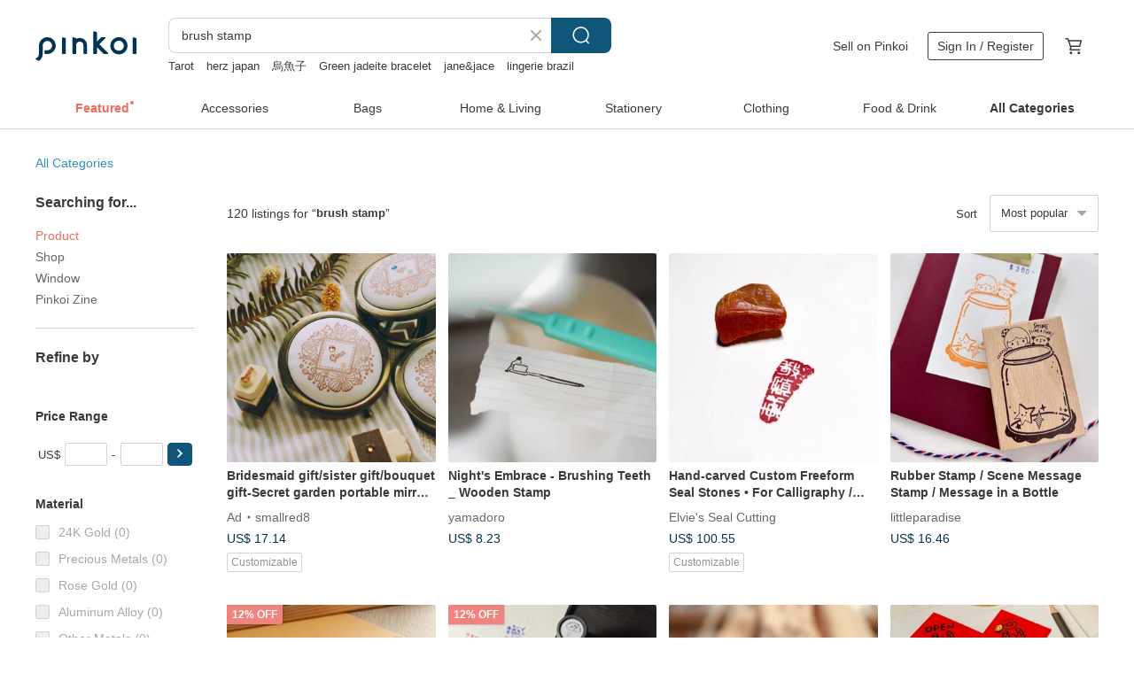

--- FILE ---
content_type: text/html; charset=utf-8
request_url: https://en.pinkoi.com/search?q=brush%20stamp&ref_sec=related_keywords&ref_posn=6&ref_related_kw_type=auto&ref_created=1679814610&ref_entity=search_item_list&ref_entity_id=date%20stamp&ref_page=1&ref_pgsz=60&ref_pgsess=1679814610
body_size: 18502
content:

<!doctype html>

<html lang="en" class="web no-js s-not-login s-en webkit" xmlns:fb="http://ogp.me/ns/fb#">
<head prefix="og: http://ogp.me/ns# fb: http://ogp.me/ns/fb# ilovepinkoi: http://ogp.me/ns/fb/ilovepinkoi#">
    <meta charset="utf-8">

        <title>&#34;brush stamp&#34; | brush stamp | Pinkoi | Asia’s cross-border design marketplace</title>
    <meta name="keywords" content="brush stamp">

        <meta name="description" content="The search for &amp;quot;brush stamp&amp;quot; returned 48 results. Night&#39;s Embrace - Brushing Teeth _ Wooden StampUS$ 8.23 Hand-carved Custom Freeform Seal Stones • For Calligraphy / Leisure Seals / Brush Pen Writing / JournalingUS$ 100.55 Cork Stamp - Art Studio CORK-05US$ 15.70 Use keywords to find unique design gifts. Express your creativity, originality, and one-of-a-kindness. Buy something for a loved-one today.">

    <meta name="twitter:card" content="summary_large_image">

        <meta property="og:title" content="brush stamp | Pinkoi">
        <meta property="og:description" content="The search for &amp;quot;brush stamp&amp;quot; returned 48 results. Night&#39;s Embrace - Brushing Teeth _ Wooden StampUS$ 8.23 Hand-carved Custom Freeform Seal Stones • For Calligraphy / Leisure Seals / Brush Pen Writing / JournalingUS$ 100.55 Cork Stamp - Art Studio CORK-05US$ 15.70 Use keywords to find unique design gifts. Express your creativity, originality, and one-of-a-kindness. Buy something for a loved-one today.">
        <meta property="og:image" content="https://cdn01.pinkoi.com/product/5L4zb7FC/0/1/800x0.jpg">

    <meta property="og:type" content="product">
        <meta property="og:url" content="https://en.pinkoi.com/search?q=brush+stamp&ref_sec=related_keywords&ref_posn=6&ref_related_kw_type=auto&ref_created=1679814610&ref_entity=search_item_list&ref_entity_id=date+stamp&ref_page=1&ref_pgsz=60&ref_pgsess=1679814610"><link rel="canonical" href="https://en.pinkoi.com/search?q=brush+stamp">

    <link rel="alternate" href="android-app://com.pinkoi/http/en.pinkoi.com/search?q=brush+stamp">

        <script type="application/ld+json">{"@context": "http://schema.org", "@type": "BreadcrumbList", "itemListElement": [{"@type": "ListItem", "position": 1, "item": {"@id": "https://en.pinkoi.com", "name": "Pinkoi"}}, {"@type": "ListItem", "position": 2, "item": {"@id": "https://en.pinkoi.com/search", "name": "Search"}}, {"@type": "ListItem", "position": 3, "item": {"@id": "https://en.pinkoi.com/search?q=brush+stamp", "name": "brush stamp"}}]}</script>

        <script type="application/ld+json">{"@context": "http://schema.org", "@type": "Product", "productID": "5L4zb7FC", "sku": "5L4zb7FC", "name": "Night's Embrace - Brushing Teeth _ Wooden Stamp", "description": "Gaze into the mirror as you brush your teeth  reflecting on the person you are today  Let your toothbrush sweep away the day's memories  leaving you refreshed", "image": ["https://cdn01.pinkoi.com/product/5L4zb7FC/0/1/500x0.jpg"], "brand": {"@type": "Brand", "name": "yamadoro"}, "offers": {"@type": "Offer", "priceCurrency": "USD", "price": 8.23, "availability": "http://schema.org/InStock", "priceValidUntil": "2026-07-25", "itemCondition": "http://schema.org/NewCondition", "url": "https://en.pinkoi.com/product/5L4zb7FC", "seller": {"@type": "Organization", "name": "yamadoro", "url": "https://en.pinkoi.com/store/yamadoro"}, "hasMerchantReturnPolicy": [{"@type": "MerchantReturnPolicy", "returnPolicyCategory": "https://schema.org/MerchantReturnFiniteReturnWindow", "merchantReturnDays": 7, "returnMethod": "https://schema.org/ReturnByMail", "returnFees": "https://schema.org/FreeReturn", "applicableCountry": ["TW", "HK", "MO", "TH", "JP", "CN", "US", "SG", "CA"]}]}, "aggregateRating": {"@type": "AggregateRating", "ratingValue": 5.0, "reviewCount": 1410}}</script><script type="application/ld+json">{"@context": "http://schema.org", "@type": "Product", "productID": "nZKxvb7D", "sku": "nZKxvb7D", "name": "Hand-carved Custom Freeform Seal Stones \u2022 For Calligraphy / Leisure Seals / Brush Pen Writing / Journaling", "description": "The stone types and colors are based on available seal stones  primarily Laos stone  Please message us to discuss and we will help you choose a style suitable for your seal face", "image": ["https://cdn01.pinkoi.com/product/nZKxvb7D/0/7/500x0.jpg"], "brand": {"@type": "Brand", "name": "Elvie's Seal Cutting"}, "offers": {"@type": "Offer", "priceCurrency": "USD", "price": 100.55, "availability": "http://schema.org/InStock", "priceValidUntil": "2026-07-25", "itemCondition": "http://schema.org/NewCondition", "url": "https://en.pinkoi.com/product/nZKxvb7D", "seller": {"@type": "Organization", "name": "Elvie's Seal Cutting", "url": "https://en.pinkoi.com/store/comfortrain"}, "hasMerchantReturnPolicy": [{"@type": "MerchantReturnPolicy", "returnPolicyCategory": "https://schema.org/MerchantReturnFiniteReturnWindow", "merchantReturnDays": 7, "returnMethod": "https://schema.org/ReturnByMail", "returnFees": "https://schema.org/FreeReturn", "applicableCountry": ["TW", "HK", "MO", "TH", "JP", "CN", "US", "SG", "CA"]}]}, "aggregateRating": {"@type": "AggregateRating", "ratingValue": 5.0, "reviewCount": 124}}</script><script type="application/ld+json">{"@context": "http://schema.org", "@type": "Product", "productID": "b5p9QqZi", "sku": "b5p9QqZi", "name": "Cork Stamp - Art Studio CORK-05", "description": "The silhouette carrying a drawing board on the MRT \nNavigating through the crowd  step by step \nThese are the diligent art students  the artists of life \nCreating dreams with talent  crafting beauty with their brushes \nPainting their own stories \n\nA cork-material journal stamp \nLightweight and compact  easy to store \nThis series features six designs  collect them all \nPackage dimensions  8 8x11 8x1 5 cm", "image": ["https://cdn01.pinkoi.com/product/b5p9QqZi/0/1/500x0.jpg"], "brand": {"@type": "Brand", "name": "miciacrafts"}, "offers": {"@type": "Offer", "priceCurrency": "USD", "price": 15.70, "availability": "http://schema.org/InStock", "priceValidUntil": "2026-07-25", "itemCondition": "http://schema.org/NewCondition", "url": "https://en.pinkoi.com/product/b5p9QqZi", "seller": {"@type": "Organization", "name": "miciacrafts", "url": "https://en.pinkoi.com/store/miciacrafts"}, "hasMerchantReturnPolicy": [{"@type": "MerchantReturnPolicy", "returnPolicyCategory": "https://schema.org/MerchantReturnFiniteReturnWindow", "merchantReturnDays": 7, "returnMethod": "https://schema.org/ReturnByMail", "returnFees": "https://schema.org/FreeReturn", "applicableCountry": ["TW", "HK", "MO", "TH", "JP", "CN", "US", "SG", "CA"]}]}, "aggregateRating": {"@type": "AggregateRating", "ratingValue": 5.0, "reviewCount": 4348}}</script><script type="application/ld+json">{"@context": "http://schema.org", "@type": "Product", "productID": "vLQSxHt9", "sku": "vLQSxHt9", "name": "Handmade rubber stamp Hand with a brush", "description": "Decorate your letter uniquely", "image": ["https://cdn01.pinkoi.com/product/vLQSxHt9/0/500x0.jpg"], "brand": {"@type": "Brand", "name": "Dousa - The Movement Stamp Studio"}, "offers": {"@type": "Offer", "priceCurrency": "USD", "price": 33.36, "availability": "http://schema.org/InStock", "priceValidUntil": "2026-07-25", "itemCondition": "http://schema.org/NewCondition", "url": "https://en.pinkoi.com/product/vLQSxHt9", "seller": {"@type": "Organization", "name": "Dousa - The Movement Stamp Studio", "url": "https://en.pinkoi.com/store/dousa"}, "hasMerchantReturnPolicy": [{"@type": "MerchantReturnPolicy", "returnPolicyCategory": "https://schema.org/MerchantReturnFiniteReturnWindow", "merchantReturnDays": 7, "returnMethod": "https://schema.org/ReturnByMail", "returnFees": "https://schema.org/FreeReturn", "applicableCountry": ["TW", "HK", "MO", "TH", "JP", "CN", "US", "SG", "CA"]}]}, "aggregateRating": {"@type": "AggregateRating", "ratingValue": 5.0, "reviewCount": 138}}</script><script type="application/ld+json">{"@context": "http://schema.org", "@type": "Product", "productID": "88WAM2zQ", "sku": "88WAM2zQ", "name": "[Soap stamp B08] Mint stamp Acrylic soap stamp writing brush font", "description": "Acrylic Soap Stamp Acrylic soap stamp\nMaterial  Acrylic\nSize  30x30mm\nAcrylic is exquisitely carved using CNC  which is smooth  translucent  detailed and of excellent quality \nSoap stamp  in stock  pre-order  Acrylic soap stamp  Customized soap stamps", "image": ["https://cdn01.pinkoi.com/product/88WAM2zQ/0/2/500x0.jpg"], "brand": {"@type": "Brand", "name": "olga-soap"}, "offers": {"@type": "Offer", "priceCurrency": "USD", "price": 17.60, "availability": "http://schema.org/InStock", "priceValidUntil": "2026-07-25", "itemCondition": "http://schema.org/NewCondition", "url": "https://en.pinkoi.com/product/88WAM2zQ", "seller": {"@type": "Organization", "name": "olga-soap", "url": "https://en.pinkoi.com/store/olga-soap"}, "hasMerchantReturnPolicy": [{"@type": "MerchantReturnPolicy", "returnPolicyCategory": "https://schema.org/MerchantReturnFiniteReturnWindow", "merchantReturnDays": 7, "returnMethod": "https://schema.org/ReturnByMail", "returnFees": "https://schema.org/FreeReturn", "applicableCountry": ["TW", "HK", "MO", "TH", "JP", "CN", "US", "SG", "CA"]}]}, "aggregateRating": {"@type": "AggregateRating", "ratingValue": 5.0, "reviewCount": 7}}</script><script type="application/ld+json">{"@context": "http://schema.org", "@type": "Product", "productID": "YARwq9N8", "sku": "YARwq9N8", "name": "35 Fashion tops\u0026blouses stamp for Procreate App", "description": "35 hand drawn stamp brushes for Procreate App  35 fashion tops and blouses for female for easy and fun drawing  Create a high fashion look with one click", "image": ["https://cdn01.pinkoi.com/product/YARwq9N8/0/1/500x0.jpg"], "brand": {"@type": "Brand", "name": "VIARTDesigns"}, "offers": {"@type": "Offer", "priceCurrency": "USD", "price": 10.00, "availability": "http://schema.org/InStock", "priceValidUntil": "2026-07-25", "itemCondition": "http://schema.org/NewCondition", "url": "https://en.pinkoi.com/product/YARwq9N8", "seller": {"@type": "Organization", "name": "VIARTDesigns", "url": "https://en.pinkoi.com/store/viartdesigns"}, "hasMerchantReturnPolicy": [{"@type": "MerchantReturnPolicy", "returnPolicyCategory": "https://schema.org/MerchantReturnFiniteReturnWindow", "merchantReturnDays": 7, "returnMethod": "https://schema.org/ReturnByMail", "returnFees": "https://schema.org/FreeReturn", "applicableCountry": ["TW", "HK", "MO", "TH", "JP", "CN", "US", "SG", "CA"]}]}, "aggregateRating": {"@type": "AggregateRating", "ratingValue": 5.0, "reviewCount": 1}}</script><script type="application/ld+json">{"@context": "http://schema.org", "@type": "Product", "productID": "vCLWZyXy", "sku": "vCLWZyXy", "name": "Rubber stamp :  Calligraphy girl", "description": "This stamp is for decorate message", "image": ["https://cdn01.pinkoi.com/product/vCLWZyXy/0/1/500x0.jpg"], "brand": {"@type": "Brand", "name": "Dousa - The Movement Stamp Studio"}, "offers": {"@type": "Offer", "priceCurrency": "USD", "price": 19.07, "availability": "http://schema.org/InStock", "priceValidUntil": "2026-07-25", "itemCondition": "http://schema.org/NewCondition", "url": "https://en.pinkoi.com/product/vCLWZyXy", "seller": {"@type": "Organization", "name": "Dousa - The Movement Stamp Studio", "url": "https://en.pinkoi.com/store/dousa"}, "hasMerchantReturnPolicy": [{"@type": "MerchantReturnPolicy", "returnPolicyCategory": "https://schema.org/MerchantReturnFiniteReturnWindow", "merchantReturnDays": 7, "returnMethod": "https://schema.org/ReturnByMail", "returnFees": "https://schema.org/FreeReturn", "applicableCountry": ["TW", "HK", "MO", "TH", "JP", "CN", "US", "SG", "CA"]}]}, "aggregateRating": {"@type": "AggregateRating", "ratingValue": 5.0, "reviewCount": 138}}</script><script type="application/ld+json">{"@context": "http://schema.org", "@type": "Product", "productID": "zF6ay3k4", "sku": "zF6ay3k4", "name": "30 Fashion little dresses for Procreate App", "description": "30 hand drawn stamp brushes for Procreate App  30 fashion dresses for little princess for easy and fun drawing  Create a high fashion look with one click", "image": ["https://cdn01.pinkoi.com/product/zF6ay3k4/0/1/500x0.jpg"], "brand": {"@type": "Brand", "name": "VIARTDesigns"}, "offers": {"@type": "Offer", "priceCurrency": "USD", "price": 10.00, "availability": "http://schema.org/InStock", "priceValidUntil": "2026-07-25", "itemCondition": "http://schema.org/NewCondition", "url": "https://en.pinkoi.com/product/zF6ay3k4", "seller": {"@type": "Organization", "name": "VIARTDesigns", "url": "https://en.pinkoi.com/store/viartdesigns"}, "hasMerchantReturnPolicy": [{"@type": "MerchantReturnPolicy", "returnPolicyCategory": "https://schema.org/MerchantReturnFiniteReturnWindow", "merchantReturnDays": 7, "returnMethod": "https://schema.org/ReturnByMail", "returnFees": "https://schema.org/FreeReturn", "applicableCountry": ["TW", "HK", "MO", "TH", "JP", "CN", "US", "SG", "CA"]}]}, "aggregateRating": {"@type": "AggregateRating", "ratingValue": 5.0, "reviewCount": 1}}</script><script type="application/ld+json">{"@context": "http://schema.org", "@type": "Product", "productID": "LCxYfirn", "sku": "LCxYfirn", "name": "BEnails Transfer Nail Art - Double Head Stamp Brush feat. Rhinestone (with scraper) DIY Nail Art Props", "description": "This set includes one stamp brush and one extra print head\n This product was suggested to us by an old customer of BEnails  After testing several different brush heads  it was specially made after selection   \n\n  Stamp head - 1 2 cm in diameter  suitable for transferring small patterns  or partial patterns  \n\n Brushes - designed to clean finger edges  color nails", "image": ["https://cdn01.pinkoi.com/product/LCxYfirn/0/1/500x0.jpg"], "brand": {"@type": "Brand", "name": "BEnails - Nail Art Stamping Plates"}, "offers": {"@type": "Offer", "priceCurrency": "USD", "price": 12.14, "availability": "http://schema.org/InStock", "priceValidUntil": "2026-07-25", "itemCondition": "http://schema.org/NewCondition", "url": "https://en.pinkoi.com/product/LCxYfirn", "seller": {"@type": "Organization", "name": "BEnails - Nail Art Stamping Plates", "url": "https://en.pinkoi.com/store/benails"}, "hasMerchantReturnPolicy": [{"@type": "MerchantReturnPolicy", "returnPolicyCategory": "https://schema.org/MerchantReturnFiniteReturnWindow", "merchantReturnDays": 7, "returnMethod": "https://schema.org/ReturnByMail", "returnFees": "https://schema.org/FreeReturn", "applicableCountry": ["TW", "HK", "MO", "TH", "JP", "CN", "US", "SG", "CA"]}]}, "aggregateRating": {"@type": "AggregateRating", "ratingValue": 5.0, "reviewCount": 8}}</script><script type="application/ld+json">{"@context": "http://schema.org", "@type": "Product", "productID": "cb9bv3Jt", "sku": "cb9bv3Jt", "name": "35 Fashion skirts stamp brush for Procreate App", "description": "35 hand drawn stamp brushes for Procreate App  35 fashion skirts for easy and fun drawing  Create a high fashion look with one click", "image": ["https://cdn01.pinkoi.com/product/cb9bv3Jt/0/1/500x0.jpg"], "brand": {"@type": "Brand", "name": "VIARTDesigns"}, "offers": {"@type": "Offer", "priceCurrency": "USD", "price": 10.00, "availability": "http://schema.org/InStock", "priceValidUntil": "2026-07-25", "itemCondition": "http://schema.org/NewCondition", "url": "https://en.pinkoi.com/product/cb9bv3Jt", "seller": {"@type": "Organization", "name": "VIARTDesigns", "url": "https://en.pinkoi.com/store/viartdesigns"}, "hasMerchantReturnPolicy": [{"@type": "MerchantReturnPolicy", "returnPolicyCategory": "https://schema.org/MerchantReturnFiniteReturnWindow", "merchantReturnDays": 7, "returnMethod": "https://schema.org/ReturnByMail", "returnFees": "https://schema.org/FreeReturn", "applicableCountry": ["TW", "HK", "MO", "TH", "JP", "CN", "US", "SG", "CA"]}]}, "aggregateRating": {"@type": "AggregateRating", "ratingValue": 5.0, "reviewCount": 1}}</script><script type="application/ld+json">{"@context": "http://schema.org", "@type": "Product", "productID": "gZPvmcm2", "sku": "gZPvmcm2", "name": "Stroke Letters Procreate Brush Stamp", "description": "Enjoy to create card or pattern with this Stroke Letters Stamp Brush set  EASILY use  SAFE your time with instant brush set  and enjoy your creation", "image": ["https://cdn01.pinkoi.com/product/gZPvmcm2/0/1/500x0.jpg"], "brand": {"@type": "Brand", "name": "DREAMs Soul G."}, "offers": {"@type": "Offer", "priceCurrency": "USD", "price": 3.24, "availability": "http://schema.org/InStock", "priceValidUntil": "2026-07-25", "itemCondition": "http://schema.org/NewCondition", "url": "https://en.pinkoi.com/product/gZPvmcm2", "seller": {"@type": "Organization", "name": "DREAMs Soul G.", "url": "https://en.pinkoi.com/store/18cc"}, "hasMerchantReturnPolicy": [{"@type": "MerchantReturnPolicy", "returnPolicyCategory": "https://schema.org/MerchantReturnFiniteReturnWindow", "merchantReturnDays": 7, "returnMethod": "https://schema.org/ReturnByMail", "returnFees": "https://schema.org/FreeReturn", "applicableCountry": ["TW", "HK", "MO", "TH", "JP", "CN", "US", "SG", "CA"]}]}, "aggregateRating": {}}</script><script type="application/ld+json">{"@context": "http://schema.org", "@type": "Product", "productID": "fBGdXrdX", "sku": "fBGdXrdX", "name": "40 Fashion bags\u0026purses stamps Procreate", "description": "40 hand drawn stamp brushes for Procreate App \n\n40 fashion bags and purses for easy and fun drawing \n\nCreate a high fashion look with one click", "image": ["https://cdn01.pinkoi.com/product/fBGdXrdX/0/1/500x0.jpg"], "brand": {"@type": "Brand", "name": "VIARTDesigns"}, "offers": {"@type": "Offer", "priceCurrency": "USD", "price": 15.00, "availability": "http://schema.org/InStock", "priceValidUntil": "2026-07-25", "itemCondition": "http://schema.org/NewCondition", "url": "https://en.pinkoi.com/product/fBGdXrdX", "seller": {"@type": "Organization", "name": "VIARTDesigns", "url": "https://en.pinkoi.com/store/viartdesigns"}, "hasMerchantReturnPolicy": [{"@type": "MerchantReturnPolicy", "returnPolicyCategory": "https://schema.org/MerchantReturnFiniteReturnWindow", "merchantReturnDays": 7, "returnMethod": "https://schema.org/ReturnByMail", "returnFees": "https://schema.org/FreeReturn", "applicableCountry": ["TW", "HK", "MO", "TH", "JP", "CN", "US", "SG", "CA"]}]}, "aggregateRating": {"@type": "AggregateRating", "ratingValue": 5.0, "reviewCount": 1}}</script><script type="application/ld+json">{"@context": "http://schema.org", "@type": "Product", "productID": "bid7Yc6s", "sku": "bid7Yc6s", "name": "Little Hearts Font Procreate Brush Stamp", "description": "Enjoy to create card or pattern with this Little Hearts Stamp Brush set  EASILY use  SAFE your time with instant brush set  and enjoy your creation", "image": ["https://cdn01.pinkoi.com/product/bid7Yc6s/0/1/500x0.jpg"], "brand": {"@type": "Brand", "name": "DREAMs Soul G."}, "offers": {"@type": "Offer", "priceCurrency": "USD", "price": 3.27, "availability": "http://schema.org/InStock", "priceValidUntil": "2026-07-25", "itemCondition": "http://schema.org/NewCondition", "url": "https://en.pinkoi.com/product/bid7Yc6s", "seller": {"@type": "Organization", "name": "DREAMs Soul G.", "url": "https://en.pinkoi.com/store/18cc"}, "hasMerchantReturnPolicy": [{"@type": "MerchantReturnPolicy", "returnPolicyCategory": "https://schema.org/MerchantReturnFiniteReturnWindow", "merchantReturnDays": 7, "returnMethod": "https://schema.org/ReturnByMail", "returnFees": "https://schema.org/FreeReturn", "applicableCountry": ["TW", "HK", "MO", "TH", "JP", "CN", "US", "SG", "CA"]}]}, "aggregateRating": {}}</script><script type="application/ld+json">{"@context": "http://schema.org", "@type": "Product", "productID": "TsZZDPFx", "sku": "TsZZDPFx", "name": "30 Men's clothing stamps for Procreate App", "description": "30 hand drawn stamp brushes for Procreate App  30 menswear brushes for easy and fun drawing  Create a high fashion look with one click", "image": ["https://cdn01.pinkoi.com/product/TsZZDPFx/0/1/500x0.jpg"], "brand": {"@type": "Brand", "name": "VIARTDesigns"}, "offers": {"@type": "Offer", "priceCurrency": "USD", "price": 10.00, "availability": "http://schema.org/InStock", "priceValidUntil": "2026-07-25", "itemCondition": "http://schema.org/NewCondition", "url": "https://en.pinkoi.com/product/TsZZDPFx", "seller": {"@type": "Organization", "name": "VIARTDesigns", "url": "https://en.pinkoi.com/store/viartdesigns"}, "hasMerchantReturnPolicy": [{"@type": "MerchantReturnPolicy", "returnPolicyCategory": "https://schema.org/MerchantReturnFiniteReturnWindow", "merchantReturnDays": 7, "returnMethod": "https://schema.org/ReturnByMail", "returnFees": "https://schema.org/FreeReturn", "applicableCountry": ["TW", "HK", "MO", "TH", "JP", "CN", "US", "SG", "CA"]}]}, "aggregateRating": {"@type": "AggregateRating", "ratingValue": 5.0, "reviewCount": 1}}</script><script type="application/ld+json">{"@context": "http://schema.org", "@type": "Product", "productID": "T9Rw8ebE", "sku": "T9Rw8ebE", "name": "15 floral stamp brushes Procreate", "description": "Floral hand drawn brushes for Procreate  Tropical leaves and soft flowers in sketch style  Flowers and leaves stamps \n\n15 hand drawn floral brushes for Procreate App \n\n7 flowers and 8 leaves stamps for your comfortable creation of new products  These floral stamps are perfect for all tattoo artists and illustrators", "image": ["https://cdn01.pinkoi.com/product/T9Rw8ebE/0/1/500x0.jpg"], "brand": {"@type": "Brand", "name": "VIARTDesigns"}, "offers": {"@type": "Offer", "priceCurrency": "USD", "price": 7.00, "availability": "http://schema.org/InStock", "priceValidUntil": "2026-07-25", "itemCondition": "http://schema.org/NewCondition", "url": "https://en.pinkoi.com/product/T9Rw8ebE", "seller": {"@type": "Organization", "name": "VIARTDesigns", "url": "https://en.pinkoi.com/store/viartdesigns"}, "hasMerchantReturnPolicy": [{"@type": "MerchantReturnPolicy", "returnPolicyCategory": "https://schema.org/MerchantReturnFiniteReturnWindow", "merchantReturnDays": 7, "returnMethod": "https://schema.org/ReturnByMail", "returnFees": "https://schema.org/FreeReturn", "applicableCountry": ["TW", "HK", "MO", "TH", "JP", "CN", "US", "SG", "CA"]}]}, "aggregateRating": {"@type": "AggregateRating", "ratingValue": 5.0, "reviewCount": 1}}</script><script type="application/ld+json">{"@context": "http://schema.org", "@type": "Product", "productID": "EttkHa27", "sku": "EttkHa27", "name": "Zhuang Yang Heart Wing Eyeliner Stamp", "description": "Instructions \n  Long-lasting   Smudge-proof  Waterproof and long-lasting without smudging  maintaining sharp eyes all day \n  Quick   Effortless Application  Achieve symmetry between both eyes  eliminating the frustration of uneven eyeliner \n  Simple Symmetrical Design  Gently press to create perfect eyeliner wings  Even beginners can achieve a crisp line with ease \n  Easy   Gentle Removal  Cleanses mildly with a single wipe  leaving the eye area comfortable and residue-free", "image": ["https://cdn01.pinkoi.com/product/EttkHa27/0/1/500x0.jpg"], "brand": {"@type": "Brand", "name": "mocodo"}, "offers": {"@type": "Offer", "priceCurrency": "USD", "price": 11.38, "availability": "http://schema.org/InStock", "priceValidUntil": "2026-07-25", "itemCondition": "http://schema.org/NewCondition", "url": "https://en.pinkoi.com/product/EttkHa27", "seller": {"@type": "Organization", "name": "mocodo", "url": "https://en.pinkoi.com/store/mocodo"}, "hasMerchantReturnPolicy": [{"@type": "MerchantReturnPolicy", "returnPolicyCategory": "https://schema.org/MerchantReturnFiniteReturnWindow", "merchantReturnDays": 7, "returnMethod": "https://schema.org/ReturnByMail", "returnFees": "https://schema.org/FreeReturn", "applicableCountry": ["TW", "HK", "MO", "TH", "JP", "CN", "US", "SG", "CA"]}]}, "aggregateRating": {"@type": "AggregateRating", "ratingValue": 5.0, "reviewCount": 11}}</script><script type="application/ld+json">{"@context": "http://schema.org", "@type": "Product", "productID": "beULgmmP", "sku": "beULgmmP", "name": "30 Fashion dresses stamps for Procreate App", "description": "30 hand drawn stamp brushes for Procreate App  30 fashion dresses for easy and fun drawing  Create a high fashion look with one click", "image": ["https://cdn01.pinkoi.com/product/beULgmmP/0/1/500x0.jpg"], "brand": {"@type": "Brand", "name": "VIARTDesigns"}, "offers": {"@type": "Offer", "priceCurrency": "USD", "price": 10.00, "availability": "http://schema.org/InStock", "priceValidUntil": "2026-07-25", "itemCondition": "http://schema.org/NewCondition", "url": "https://en.pinkoi.com/product/beULgmmP", "seller": {"@type": "Organization", "name": "VIARTDesigns", "url": "https://en.pinkoi.com/store/viartdesigns"}, "hasMerchantReturnPolicy": [{"@type": "MerchantReturnPolicy", "returnPolicyCategory": "https://schema.org/MerchantReturnFiniteReturnWindow", "merchantReturnDays": 7, "returnMethod": "https://schema.org/ReturnByMail", "returnFees": "https://schema.org/FreeReturn", "applicableCountry": ["TW", "HK", "MO", "TH", "JP", "CN", "US", "SG", "CA"]}]}, "aggregateRating": {"@type": "AggregateRating", "ratingValue": 5.0, "reviewCount": 1}}</script><script type="application/ld+json">{"@context": "http://schema.org", "@type": "Product", "productID": "azYyHtmQ", "sku": "azYyHtmQ", "name": "40 Pants\u0026Overalls stamps for Procreate", "description": "40 hand drawn stamp brushes for Procreate App  40 fashion pants and overalls for easy and fun drawing  Create a high fashion look with one click", "image": ["https://cdn02.pinkoi.com/product/azYyHtmQ/0/1/500x0.jpg"], "brand": {"@type": "Brand", "name": "VIARTDesigns"}, "offers": {"@type": "Offer", "priceCurrency": "USD", "price": 10.00, "availability": "http://schema.org/InStock", "priceValidUntil": "2026-07-25", "itemCondition": "http://schema.org/NewCondition", "url": "https://en.pinkoi.com/product/azYyHtmQ", "seller": {"@type": "Organization", "name": "VIARTDesigns", "url": "https://en.pinkoi.com/store/viartdesigns"}, "hasMerchantReturnPolicy": [{"@type": "MerchantReturnPolicy", "returnPolicyCategory": "https://schema.org/MerchantReturnFiniteReturnWindow", "merchantReturnDays": 7, "returnMethod": "https://schema.org/ReturnByMail", "returnFees": "https://schema.org/FreeReturn", "applicableCountry": ["TW", "HK", "MO", "TH", "JP", "CN", "US", "SG", "CA"]}]}, "aggregateRating": {"@type": "AggregateRating", "ratingValue": 5.0, "reviewCount": 1}}</script><script type="application/ld+json">{"@context": "http://schema.org", "@type": "Product", "productID": "yEcyaZ2C", "sku": "yEcyaZ2C", "name": "Little Bouquet | Procreate Brush Stamp", "description": "Enjoy to create card or pattern with this Little Bouquet Stamp Brush set  EASILY use  SAFE your time with instant brush set  and enjoy your creation", "image": ["https://cdn01.pinkoi.com/product/yEcyaZ2C/0/1/500x0.jpg"], "brand": {"@type": "Brand", "name": "DREAMs Soul G."}, "offers": {"@type": "Offer", "priceCurrency": "USD", "price": 3.92, "availability": "http://schema.org/InStock", "priceValidUntil": "2026-07-25", "itemCondition": "http://schema.org/NewCondition", "url": "https://en.pinkoi.com/product/yEcyaZ2C", "seller": {"@type": "Organization", "name": "DREAMs Soul G.", "url": "https://en.pinkoi.com/store/18cc"}, "hasMerchantReturnPolicy": [{"@type": "MerchantReturnPolicy", "returnPolicyCategory": "https://schema.org/MerchantReturnFiniteReturnWindow", "merchantReturnDays": 7, "returnMethod": "https://schema.org/ReturnByMail", "returnFees": "https://schema.org/FreeReturn", "applicableCountry": ["TW", "HK", "MO", "TH", "JP", "CN", "US", "SG", "CA"]}]}, "aggregateRating": {}}</script><script type="application/ld+json">{"@context": "http://schema.org", "@type": "Product", "productID": "tQq9vF8r", "sku": "tQq9vF8r", "name": "Bronya Sewy Letters Procreate Brush Stamp", "description": "Enjoy to create card or pattern with this Bronya Sewy Letters Stamp Brush set  EASILY use  SAFE your time with instant brush set  and enjoy your creation", "image": ["https://cdn01.pinkoi.com/product/tQq9vF8r/0/1/500x0.jpg"], "brand": {"@type": "Brand", "name": "DREAMs Soul G."}, "offers": {"@type": "Offer", "priceCurrency": "USD", "price": 4.25, "availability": "http://schema.org/InStock", "priceValidUntil": "2026-07-25", "itemCondition": "http://schema.org/NewCondition", "url": "https://en.pinkoi.com/product/tQq9vF8r", "seller": {"@type": "Organization", "name": "DREAMs Soul G.", "url": "https://en.pinkoi.com/store/18cc"}, "hasMerchantReturnPolicy": [{"@type": "MerchantReturnPolicy", "returnPolicyCategory": "https://schema.org/MerchantReturnFiniteReturnWindow", "merchantReturnDays": 7, "returnMethod": "https://schema.org/ReturnByMail", "returnFees": "https://schema.org/FreeReturn", "applicableCountry": ["TW", "HK", "MO", "TH", "JP", "CN", "US", "SG", "CA"]}]}, "aggregateRating": {}}</script><script type="application/ld+json">{"@context": "http://schema.org", "@type": "Product", "productID": "Vtf7Nnsm", "sku": "Vtf7Nnsm", "name": "35 Fashion outwear stamps Procreate", "description": "35 hand drawn stamp brushes for Procreate App  35 fashion outwear  coats  leather jackets sheepskin coats  teddy coats  vests and etc  for easy and fun drawing  Create a high fashion look with one click", "image": ["https://cdn02.pinkoi.com/product/Vtf7Nnsm/0/1/500x0.jpg"], "brand": {"@type": "Brand", "name": "VIARTDesigns"}, "offers": {"@type": "Offer", "priceCurrency": "USD", "price": 10.00, "availability": "http://schema.org/InStock", "priceValidUntil": "2026-07-25", "itemCondition": "http://schema.org/NewCondition", "url": "https://en.pinkoi.com/product/Vtf7Nnsm", "seller": {"@type": "Organization", "name": "VIARTDesigns", "url": "https://en.pinkoi.com/store/viartdesigns"}, "hasMerchantReturnPolicy": [{"@type": "MerchantReturnPolicy", "returnPolicyCategory": "https://schema.org/MerchantReturnFiniteReturnWindow", "merchantReturnDays": 7, "returnMethod": "https://schema.org/ReturnByMail", "returnFees": "https://schema.org/FreeReturn", "applicableCountry": ["TW", "HK", "MO", "TH", "JP", "CN", "US", "SG", "CA"]}]}, "aggregateRating": {"@type": "AggregateRating", "ratingValue": 5.0, "reviewCount": 1}}</script><script type="application/ld+json">{"@context": "http://schema.org", "@type": "Product", "productID": "CZwrQkdy", "sku": "CZwrQkdy", "name": "Splash Font Procreate Brush Stamp", "description": "Enjoy to create card or pattern with this Splash Stamp Brush set  EASILY use  SAFE your time with instant brush set  and enjoy your creation", "image": ["https://cdn01.pinkoi.com/product/CZwrQkdy/0/1/500x0.jpg"], "brand": {"@type": "Brand", "name": "DREAMs Soul G."}, "offers": {"@type": "Offer", "priceCurrency": "USD", "price": 3.27, "availability": "http://schema.org/InStock", "priceValidUntil": "2026-07-25", "itemCondition": "http://schema.org/NewCondition", "url": "https://en.pinkoi.com/product/CZwrQkdy", "seller": {"@type": "Organization", "name": "DREAMs Soul G.", "url": "https://en.pinkoi.com/store/18cc"}, "hasMerchantReturnPolicy": [{"@type": "MerchantReturnPolicy", "returnPolicyCategory": "https://schema.org/MerchantReturnFiniteReturnWindow", "merchantReturnDays": 7, "returnMethod": "https://schema.org/ReturnByMail", "returnFees": "https://schema.org/FreeReturn", "applicableCountry": ["TW", "HK", "MO", "TH", "JP", "CN", "US", "SG", "CA"]}]}, "aggregateRating": {}}</script><script type="application/ld+json">{"@context": "http://schema.org", "@type": "Product", "productID": "rCMiVZB7", "sku": "rCMiVZB7", "name": "Lines butterfly Procreate brush Stamps", "description": "Can be used as a collage to create other works\nwhat you will get\n28 brush stamp", "image": ["https://cdn01.pinkoi.com/product/rCMiVZB7/0/1/500x0.jpg"], "brand": {"@type": "Brand", "name": "makinazz"}, "offers": {"@type": "Offer", "priceCurrency": "USD", "price": 4.54, "availability": "http://schema.org/InStock", "priceValidUntil": "2026-07-25", "itemCondition": "http://schema.org/NewCondition", "url": "https://en.pinkoi.com/product/rCMiVZB7", "seller": {"@type": "Organization", "name": "makinazz", "url": "https://en.pinkoi.com/store/makinazz"}, "hasMerchantReturnPolicy": [{"@type": "MerchantReturnPolicy", "returnPolicyCategory": "https://schema.org/MerchantReturnFiniteReturnWindow", "merchantReturnDays": 7, "returnMethod": "https://schema.org/ReturnByMail", "returnFees": "https://schema.org/FreeReturn", "applicableCountry": ["TW", "HK", "MO", "TH", "JP", "CN", "US", "SG", "CA"]}]}, "aggregateRating": {"@type": "AggregateRating", "ratingValue": 5.0, "reviewCount": 1}}</script><script type="application/ld+json">{"@context": "http://schema.org", "@type": "Product", "productID": "dwr38xQQ", "sku": "dwr38xQQ", "name": "Sakura Procreate Brush Stamp", "description": "Enjoy to create card or pattern with this Sakura Stamp Brush set  EASILY use  SAFE your time with instant brush set  and enjoy your creation", "image": ["https://cdn02.pinkoi.com/product/dwr38xQQ/0/1/500x0.jpg"], "brand": {"@type": "Brand", "name": "DREAMs Soul G."}, "offers": {"@type": "Offer", "priceCurrency": "USD", "price": 3.27, "availability": "http://schema.org/InStock", "priceValidUntil": "2026-07-25", "itemCondition": "http://schema.org/NewCondition", "url": "https://en.pinkoi.com/product/dwr38xQQ", "seller": {"@type": "Organization", "name": "DREAMs Soul G.", "url": "https://en.pinkoi.com/store/18cc"}, "hasMerchantReturnPolicy": [{"@type": "MerchantReturnPolicy", "returnPolicyCategory": "https://schema.org/MerchantReturnFiniteReturnWindow", "merchantReturnDays": 7, "returnMethod": "https://schema.org/ReturnByMail", "returnFees": "https://schema.org/FreeReturn", "applicableCountry": ["TW", "HK", "MO", "TH", "JP", "CN", "US", "SG", "CA"]}]}, "aggregateRating": {}}</script><script type="application/ld+json">{"@context": "http://schema.org", "@type": "Product", "productID": "QRXd67D8", "sku": "QRXd67D8", "name": "Retro Cartoon | Procreate Brush Stamp", "description": "Enjoy to create card or pattern with this Retro Cartoon Stamp Brush set  EASILY use  SAFE your time with instant brush set  and enjoy your creation", "image": ["https://cdn01.pinkoi.com/product/QRXd67D8/0/1/500x0.jpg"], "brand": {"@type": "Brand", "name": "DREAMs Soul G."}, "offers": {"@type": "Offer", "priceCurrency": "USD", "price": 3.27, "availability": "http://schema.org/InStock", "priceValidUntil": "2026-07-25", "itemCondition": "http://schema.org/NewCondition", "url": "https://en.pinkoi.com/product/QRXd67D8", "seller": {"@type": "Organization", "name": "DREAMs Soul G.", "url": "https://en.pinkoi.com/store/18cc"}, "hasMerchantReturnPolicy": [{"@type": "MerchantReturnPolicy", "returnPolicyCategory": "https://schema.org/MerchantReturnFiniteReturnWindow", "merchantReturnDays": 7, "returnMethod": "https://schema.org/ReturnByMail", "returnFees": "https://schema.org/FreeReturn", "applicableCountry": ["TW", "HK", "MO", "TH", "JP", "CN", "US", "SG", "CA"]}]}, "aggregateRating": {}}</script><script type="application/ld+json">{"@context": "http://schema.org", "@type": "Product", "productID": "e2npMiim", "sku": "e2npMiim", "name": "Gem Procreate Brush Stamp", "description": "Enjoy to create card or pattern with this Gem Stamp Brush set  EASILY use  SAFE your time with instant brush set  and enjoy your creation", "image": ["https://cdn02.pinkoi.com/product/e2npMiim/0/1/500x0.jpg"], "brand": {"@type": "Brand", "name": "DREAMs Soul G."}, "offers": {"@type": "Offer", "priceCurrency": "USD", "price": 2.61, "availability": "http://schema.org/InStock", "priceValidUntil": "2026-07-25", "itemCondition": "http://schema.org/NewCondition", "url": "https://en.pinkoi.com/product/e2npMiim", "seller": {"@type": "Organization", "name": "DREAMs Soul G.", "url": "https://en.pinkoi.com/store/18cc"}, "hasMerchantReturnPolicy": [{"@type": "MerchantReturnPolicy", "returnPolicyCategory": "https://schema.org/MerchantReturnFiniteReturnWindow", "merchantReturnDays": 7, "returnMethod": "https://schema.org/ReturnByMail", "returnFees": "https://schema.org/FreeReturn", "applicableCountry": ["TW", "HK", "MO", "TH", "JP", "CN", "US", "SG", "CA"]}]}, "aggregateRating": {}}</script><script type="application/ld+json">{"@context": "http://schema.org", "@type": "Product", "productID": "N5ab8zWh", "sku": "N5ab8zWh", "name": "15 Male faces stamps for Procreate App", "description": "Procreate stamp brushes  Male faces stamps  15 men faces brushes for easy drawing \n\n\n\n15 hand drawn stamp brushes for Procreate App  15 stamps of male portraits for easy and fun drawing  Create amazing brutal men faces with one click", "image": ["https://cdn01.pinkoi.com/product/N5ab8zWh/0/1/500x0.jpg"], "brand": {"@type": "Brand", "name": "VIARTDesigns"}, "offers": {"@type": "Offer", "priceCurrency": "USD", "price": 7.00, "availability": "http://schema.org/InStock", "priceValidUntil": "2026-07-25", "itemCondition": "http://schema.org/NewCondition", "url": "https://en.pinkoi.com/product/N5ab8zWh", "seller": {"@type": "Organization", "name": "VIARTDesigns", "url": "https://en.pinkoi.com/store/viartdesigns"}, "hasMerchantReturnPolicy": [{"@type": "MerchantReturnPolicy", "returnPolicyCategory": "https://schema.org/MerchantReturnFiniteReturnWindow", "merchantReturnDays": 7, "returnMethod": "https://schema.org/ReturnByMail", "returnFees": "https://schema.org/FreeReturn", "applicableCountry": ["TW", "HK", "MO", "TH", "JP", "CN", "US", "SG", "CA"]}]}, "aggregateRating": {"@type": "AggregateRating", "ratingValue": 5.0, "reviewCount": 1}}</script><script type="application/ld+json">{"@context": "http://schema.org", "@type": "Product", "productID": "jz9gGmY7", "sku": "jz9gGmY7", "name": "Daisy Font Procreate Brush Stamp", "description": "Enjoy to create card or pattern with this Daisy Font Stamp Brush set  EASILY use  SAFE your time with instant brush set  and enjoy your creation", "image": ["https://cdn02.pinkoi.com/product/jz9gGmY7/0/1/500x0.jpg"], "brand": {"@type": "Brand", "name": "DREAMs Soul G."}, "offers": {"@type": "Offer", "priceCurrency": "USD", "price": 3.27, "availability": "http://schema.org/InStock", "priceValidUntil": "2026-07-25", "itemCondition": "http://schema.org/NewCondition", "url": "https://en.pinkoi.com/product/jz9gGmY7", "seller": {"@type": "Organization", "name": "DREAMs Soul G.", "url": "https://en.pinkoi.com/store/18cc"}, "hasMerchantReturnPolicy": [{"@type": "MerchantReturnPolicy", "returnPolicyCategory": "https://schema.org/MerchantReturnFiniteReturnWindow", "merchantReturnDays": 7, "returnMethod": "https://schema.org/ReturnByMail", "returnFees": "https://schema.org/FreeReturn", "applicableCountry": ["TW", "HK", "MO", "TH", "JP", "CN", "US", "SG", "CA"]}]}, "aggregateRating": {}}</script><script type="application/ld+json">{"@context": "http://schema.org", "@type": "Product", "productID": "J8Kb7MkG", "sku": "J8Kb7MkG", "name": "15 Retro women faces stamps Procreate", "description": "Procreate stamp brushes  Retro women faces stamps  15 female stamp brushes for easy drawing \n15 hand drawn stamp brushes for Procreate App  15 retro stamp female portraits for easy and fun drawing  Create amazing retro faces with one click", "image": ["https://cdn02.pinkoi.com/product/J8Kb7MkG/0/1/500x0.jpg"], "brand": {"@type": "Brand", "name": "VIARTDesigns"}, "offers": {"@type": "Offer", "priceCurrency": "USD", "price": 7.00, "availability": "http://schema.org/InStock", "priceValidUntil": "2026-07-25", "itemCondition": "http://schema.org/NewCondition", "url": "https://en.pinkoi.com/product/J8Kb7MkG", "seller": {"@type": "Organization", "name": "VIARTDesigns", "url": "https://en.pinkoi.com/store/viartdesigns"}, "hasMerchantReturnPolicy": [{"@type": "MerchantReturnPolicy", "returnPolicyCategory": "https://schema.org/MerchantReturnFiniteReturnWindow", "merchantReturnDays": 7, "returnMethod": "https://schema.org/ReturnByMail", "returnFees": "https://schema.org/FreeReturn", "applicableCountry": ["TW", "HK", "MO", "TH", "JP", "CN", "US", "SG", "CA"]}]}, "aggregateRating": {"@type": "AggregateRating", "ratingValue": 5.0, "reviewCount": 1}}</script><script type="application/ld+json">{"@context": "http://schema.org", "@type": "Product", "productID": "daL8xZkk", "sku": "daL8xZkk", "name": "Bridesmaid gift/sister gift/bouquet gift-Secret garden portable mirror (customized name available)", "description": "Exclusive portable mirror  beautiful and generous \nIt s the best choice for your own use or as a gift", "image": ["https://cdn02.pinkoi.com/product/daL8xZkk/0/5/500x0.jpg"], "brand": {"@type": "Brand", "name": "smallred8"}, "offers": {"@type": "Offer", "priceCurrency": "USD", "price": 17.14, "availability": "http://schema.org/InStock", "priceValidUntil": "2026-07-25", "itemCondition": "http://schema.org/NewCondition", "url": "https://en.pinkoi.com/product/daL8xZkk", "seller": {"@type": "Organization", "name": "smallred8", "url": "https://en.pinkoi.com/store/smallred8"}, "hasMerchantReturnPolicy": [{"@type": "MerchantReturnPolicy", "returnPolicyCategory": "https://schema.org/MerchantReturnFiniteReturnWindow", "merchantReturnDays": 7, "returnMethod": "https://schema.org/ReturnByMail", "returnFees": "https://schema.org/FreeReturn", "applicableCountry": ["TW", "HK", "MO", "TH", "JP", "CN", "US", "SG", "CA"]}]}, "aggregateRating": {"@type": "AggregateRating", "ratingValue": 5.0, "reviewCount": 2565}}</script><script type="application/ld+json">{"@context": "http://schema.org", "@type": "Product", "productID": "6qNvbpuZ", "sku": "6qNvbpuZ", "name": "25 Fashion bodyposes stamps Procreate", "description": "25 hand drawn stamp brushes for Procreate App  25 fashion full body poses of female for easy and fun drawing  Create a modern pose of female with one click", "image": ["https://cdn01.pinkoi.com/product/6qNvbpuZ/0/1/500x0.jpg"], "brand": {"@type": "Brand", "name": "VIARTDesigns"}, "offers": {"@type": "Offer", "priceCurrency": "USD", "price": 7.00, "availability": "http://schema.org/InStock", "priceValidUntil": "2026-07-25", "itemCondition": "http://schema.org/NewCondition", "url": "https://en.pinkoi.com/product/6qNvbpuZ", "seller": {"@type": "Organization", "name": "VIARTDesigns", "url": "https://en.pinkoi.com/store/viartdesigns"}, "hasMerchantReturnPolicy": [{"@type": "MerchantReturnPolicy", "returnPolicyCategory": "https://schema.org/MerchantReturnFiniteReturnWindow", "merchantReturnDays": 7, "returnMethod": "https://schema.org/ReturnByMail", "returnFees": "https://schema.org/FreeReturn", "applicableCountry": ["TW", "HK", "MO", "TH", "JP", "CN", "US", "SG", "CA"]}]}, "aggregateRating": {"@type": "AggregateRating", "ratingValue": 5.0, "reviewCount": 1}}</script><script type="application/ld+json">{"@context": "http://schema.org", "@type": "Product", "productID": "BwhK2HHF", "sku": "BwhK2HHF", "name": "Trust Letters for Procreate", "description": "Enjoy to create card or pattern with this Trust Letters Stamp Brush set  EASILY use  SAFE your time with instant brush set  and enjoy your creation", "image": ["https://cdn01.pinkoi.com/product/BwhK2HHF/0/1/500x0.jpg"], "brand": {"@type": "Brand", "name": "DREAMs Soul G."}, "offers": {"@type": "Offer", "priceCurrency": "USD", "price": 3.92, "availability": "http://schema.org/InStock", "priceValidUntil": "2026-07-25", "itemCondition": "http://schema.org/NewCondition", "url": "https://en.pinkoi.com/product/BwhK2HHF", "seller": {"@type": "Organization", "name": "DREAMs Soul G.", "url": "https://en.pinkoi.com/store/18cc"}, "hasMerchantReturnPolicy": [{"@type": "MerchantReturnPolicy", "returnPolicyCategory": "https://schema.org/MerchantReturnFiniteReturnWindow", "merchantReturnDays": 7, "returnMethod": "https://schema.org/ReturnByMail", "returnFees": "https://schema.org/FreeReturn", "applicableCountry": ["TW", "HK", "MO", "TH", "JP", "CN", "US", "SG", "CA"]}]}, "aggregateRating": {}}</script><script type="application/ld+json">{"@context": "http://schema.org", "@type": "Product", "productID": "DUvrETSb", "sku": "DUvrETSb", "name": "Pulsar Letters for Procreate", "description": "Enjoy to create card or pattern with this Pulsar Letters Stamp Brush set  EASILY use  SAFE your time with instant brush set  and enjoy your creation", "image": ["https://cdn01.pinkoi.com/product/DUvrETSb/0/1/500x0.jpg"], "brand": {"@type": "Brand", "name": "DREAMs Soul G."}, "offers": {"@type": "Offer", "priceCurrency": "USD", "price": 3.92, "availability": "http://schema.org/InStock", "priceValidUntil": "2026-07-25", "itemCondition": "http://schema.org/NewCondition", "url": "https://en.pinkoi.com/product/DUvrETSb", "seller": {"@type": "Organization", "name": "DREAMs Soul G.", "url": "https://en.pinkoi.com/store/18cc"}, "hasMerchantReturnPolicy": [{"@type": "MerchantReturnPolicy", "returnPolicyCategory": "https://schema.org/MerchantReturnFiniteReturnWindow", "merchantReturnDays": 7, "returnMethod": "https://schema.org/ReturnByMail", "returnFees": "https://schema.org/FreeReturn", "applicableCountry": ["TW", "HK", "MO", "TH", "JP", "CN", "US", "SG", "CA"]}]}, "aggregateRating": {}}</script><script type="application/ld+json">{"@context": "http://schema.org", "@type": "Product", "productID": "Jj6cfBmp", "sku": "Jj6cfBmp", "name": "Dreamy Shadow Letters Procreate Brush Stamp", "description": "Enjoy to create card or pattern with this Dreamy Shadow Letters Stamp Brush set  EASILY use  SAFE your time with instant brush set  and enjoy your creation", "image": ["https://cdn01.pinkoi.com/product/Jj6cfBmp/0/1/500x0.jpg"], "brand": {"@type": "Brand", "name": "DREAMs Soul G."}, "offers": {"@type": "Offer", "priceCurrency": "USD", "price": 3.92, "availability": "http://schema.org/InStock", "priceValidUntil": "2026-07-25", "itemCondition": "http://schema.org/NewCondition", "url": "https://en.pinkoi.com/product/Jj6cfBmp", "seller": {"@type": "Organization", "name": "DREAMs Soul G.", "url": "https://en.pinkoi.com/store/18cc"}, "hasMerchantReturnPolicy": [{"@type": "MerchantReturnPolicy", "returnPolicyCategory": "https://schema.org/MerchantReturnFiniteReturnWindow", "merchantReturnDays": 7, "returnMethod": "https://schema.org/ReturnByMail", "returnFees": "https://schema.org/FreeReturn", "applicableCountry": ["TW", "HK", "MO", "TH", "JP", "CN", "US", "SG", "CA"]}]}, "aggregateRating": {}}</script><script type="application/ld+json">{"@context": "http://schema.org", "@type": "Product", "productID": "DxBQ5Rjx", "sku": "DxBQ5Rjx", "name": "Breath Letters | Procreate Brush Stamp", "description": "Enjoy to create card or pattern with this Breath Letters Stamp Brush set  EASILY use  SAFE your time with instant brush set  and enjoy your creation", "image": ["https://cdn01.pinkoi.com/product/DxBQ5Rjx/0/1/500x0.jpg"], "brand": {"@type": "Brand", "name": "DREAMs Soul G."}, "offers": {"@type": "Offer", "priceCurrency": "USD", "price": 3.92, "availability": "http://schema.org/InStock", "priceValidUntil": "2026-07-25", "itemCondition": "http://schema.org/NewCondition", "url": "https://en.pinkoi.com/product/DxBQ5Rjx", "seller": {"@type": "Organization", "name": "DREAMs Soul G.", "url": "https://en.pinkoi.com/store/18cc"}, "hasMerchantReturnPolicy": [{"@type": "MerchantReturnPolicy", "returnPolicyCategory": "https://schema.org/MerchantReturnFiniteReturnWindow", "merchantReturnDays": 7, "returnMethod": "https://schema.org/ReturnByMail", "returnFees": "https://schema.org/FreeReturn", "applicableCountry": ["TW", "HK", "MO", "TH", "JP", "CN", "US", "SG", "CA"]}]}, "aggregateRating": {}}</script><script type="application/ld+json">{"@context": "http://schema.org", "@type": "Product", "productID": "QGrPWFrf", "sku": "QGrPWFrf", "name": "Childe Polka Dots for Procreate", "description": "Enjoy to create card or pattern with this Childe Polka Dots Letters Stamp Brush set  EASILY use  SAFE your time with instant brush set  and enjoy your creation", "image": ["https://cdn01.pinkoi.com/product/QGrPWFrf/0/1/500x0.jpg"], "brand": {"@type": "Brand", "name": "DREAMs Soul G."}, "offers": {"@type": "Offer", "priceCurrency": "USD", "price": 3.92, "availability": "http://schema.org/InStock", "priceValidUntil": "2026-07-25", "itemCondition": "http://schema.org/NewCondition", "url": "https://en.pinkoi.com/product/QGrPWFrf", "seller": {"@type": "Organization", "name": "DREAMs Soul G.", "url": "https://en.pinkoi.com/store/18cc"}, "hasMerchantReturnPolicy": [{"@type": "MerchantReturnPolicy", "returnPolicyCategory": "https://schema.org/MerchantReturnFiniteReturnWindow", "merchantReturnDays": 7, "returnMethod": "https://schema.org/ReturnByMail", "returnFees": "https://schema.org/FreeReturn", "applicableCountry": ["TW", "HK", "MO", "TH", "JP", "CN", "US", "SG", "CA"]}]}, "aggregateRating": {}}</script><script type="application/ld+json">{"@context": "http://schema.org", "@type": "Product", "productID": "MQqXRgUD", "sku": "MQqXRgUD", "name": "Halloween Brush Stamp", "description": "For anyone who loves art but not good at drawing  Brush stamps are a great helpers to create the arts  These brush stamps are made by our shop to welcome the Halloween Event  Hope everyone likes it", "image": ["https://cdn01.pinkoi.com/product/MQqXRgUD/0/2/500x0.jpg"], "brand": {"@type": "Brand", "name": "Polar Bundle"}, "offers": {"@type": "Offer", "priceCurrency": "USD", "price": 2.91, "availability": "http://schema.org/InStock", "priceValidUntil": "2026-07-25", "itemCondition": "http://schema.org/NewCondition", "url": "https://en.pinkoi.com/product/MQqXRgUD", "seller": {"@type": "Organization", "name": "Polar Bundle", "url": "https://en.pinkoi.com/store/polarbundle"}, "hasMerchantReturnPolicy": [{"@type": "MerchantReturnPolicy", "returnPolicyCategory": "https://schema.org/MerchantReturnFiniteReturnWindow", "merchantReturnDays": 7, "returnMethod": "https://schema.org/ReturnByMail", "returnFees": "https://schema.org/FreeReturn", "applicableCountry": ["TW", "HK", "MO", "TH", "JP", "CN", "US", "SG", "CA"]}]}, "aggregateRating": {}}</script><script type="application/ld+json">{"@context": "http://schema.org", "@type": "Product", "productID": "u4iTFafv", "sku": "u4iTFafv", "name": "Little Ghost Procreate Brush Stamp", "description": "Enjoy to create card or pattern with this Little Ghost Stamp Brush set  EASILY use  SAFE your time with instant brush set  and enjoy your creation", "image": ["https://cdn01.pinkoi.com/product/u4iTFafv/0/1/500x0.jpg"], "brand": {"@type": "Brand", "name": "DREAMs Soul G."}, "offers": {"@type": "Offer", "priceCurrency": "USD", "price": 3.92, "availability": "http://schema.org/InStock", "priceValidUntil": "2026-07-25", "itemCondition": "http://schema.org/NewCondition", "url": "https://en.pinkoi.com/product/u4iTFafv", "seller": {"@type": "Organization", "name": "DREAMs Soul G.", "url": "https://en.pinkoi.com/store/18cc"}, "hasMerchantReturnPolicy": [{"@type": "MerchantReturnPolicy", "returnPolicyCategory": "https://schema.org/MerchantReturnFiniteReturnWindow", "merchantReturnDays": 7, "returnMethod": "https://schema.org/ReturnByMail", "returnFees": "https://schema.org/FreeReturn", "applicableCountry": ["TW", "HK", "MO", "TH", "JP", "CN", "US", "SG", "CA"]}]}, "aggregateRating": {}}</script><script type="application/ld+json">{"@context": "http://schema.org", "@type": "Product", "productID": "4MmfRaYW", "sku": "4MmfRaYW", "name": "Call Me Daisy Letters Procreate Brush Stamp", "description": "Enjoy to create card or pattern with this Call Me Daisy Letters Stamp Brush set  EASILY use  SAFE your time with instant brush set  and enjoy your creation", "image": ["https://cdn02.pinkoi.com/product/4MmfRaYW/0/1/500x0.jpg"], "brand": {"@type": "Brand", "name": "DREAMs Soul G."}, "offers": {"@type": "Offer", "priceCurrency": "USD", "price": 3.92, "availability": "http://schema.org/InStock", "priceValidUntil": "2026-07-25", "itemCondition": "http://schema.org/NewCondition", "url": "https://en.pinkoi.com/product/4MmfRaYW", "seller": {"@type": "Organization", "name": "DREAMs Soul G.", "url": "https://en.pinkoi.com/store/18cc"}, "hasMerchantReturnPolicy": [{"@type": "MerchantReturnPolicy", "returnPolicyCategory": "https://schema.org/MerchantReturnFiniteReturnWindow", "merchantReturnDays": 7, "returnMethod": "https://schema.org/ReturnByMail", "returnFees": "https://schema.org/FreeReturn", "applicableCountry": ["TW", "HK", "MO", "TH", "JP", "CN", "US", "SG", "CA"]}]}, "aggregateRating": {}}</script><script type="application/ld+json">{"@context": "http://schema.org", "@type": "Product", "productID": "JfdVxrkW", "sku": "JfdVxrkW", "name": "Daisy Procreate Brush Stamp", "description": "Enjoy to create card or pattern with this Daisy Stamp Brush set  EASILY use  SAFE your time with instant brush set  and enjoy your creation", "image": ["https://cdn02.pinkoi.com/product/JfdVxrkW/0/1/500x0.jpg"], "brand": {"@type": "Brand", "name": "DREAMs Soul G."}, "offers": {"@type": "Offer", "priceCurrency": "USD", "price": 2.29, "availability": "http://schema.org/InStock", "priceValidUntil": "2026-07-25", "itemCondition": "http://schema.org/NewCondition", "url": "https://en.pinkoi.com/product/JfdVxrkW", "seller": {"@type": "Organization", "name": "DREAMs Soul G.", "url": "https://en.pinkoi.com/store/18cc"}, "hasMerchantReturnPolicy": [{"@type": "MerchantReturnPolicy", "returnPolicyCategory": "https://schema.org/MerchantReturnFiniteReturnWindow", "merchantReturnDays": 7, "returnMethod": "https://schema.org/ReturnByMail", "returnFees": "https://schema.org/FreeReturn", "applicableCountry": ["TW", "HK", "MO", "TH", "JP", "CN", "US", "SG", "CA"]}]}, "aggregateRating": {}}</script><script type="application/ld+json">{"@context": "http://schema.org", "@type": "Product", "productID": "Lj739us3", "sku": "Lj739us3", "name": "Crystal Procreate Brush Stamp", "description": "Enjoy to create card or pattern with this  Crystal  Stamp Brush set  EASILY use  SAFE your time with instant brush set  and enjoy your creation", "image": ["https://cdn02.pinkoi.com/product/Lj739us3/0/1/500x0.jpg"], "brand": {"@type": "Brand", "name": "DREAMs Soul G."}, "offers": {"@type": "Offer", "priceCurrency": "USD", "price": 2.29, "availability": "http://schema.org/InStock", "priceValidUntil": "2026-07-25", "itemCondition": "http://schema.org/NewCondition", "url": "https://en.pinkoi.com/product/Lj739us3", "seller": {"@type": "Organization", "name": "DREAMs Soul G.", "url": "https://en.pinkoi.com/store/18cc"}, "hasMerchantReturnPolicy": [{"@type": "MerchantReturnPolicy", "returnPolicyCategory": "https://schema.org/MerchantReturnFiniteReturnWindow", "merchantReturnDays": 7, "returnMethod": "https://schema.org/ReturnByMail", "returnFees": "https://schema.org/FreeReturn", "applicableCountry": ["TW", "HK", "MO", "TH", "JP", "CN", "US", "SG", "CA"]}]}, "aggregateRating": {}}</script><script type="application/ld+json">{"@context": "http://schema.org", "@type": "Product", "productID": "GhuKFKeH", "sku": "GhuKFKeH", "name": "Wire Letters Procreate Brush Stamp", "description": "Enjoy to create card or pattern with this Wire Letters Stamp Brush set  EASILY use  SAFE your time with instant brush set  and enjoy your creation", "image": ["https://cdn01.pinkoi.com/product/GhuKFKeH/0/1/500x0.jpg"], "brand": {"@type": "Brand", "name": "DREAMs Soul G."}, "offers": {"@type": "Offer", "priceCurrency": "USD", "price": 4.25, "availability": "http://schema.org/InStock", "priceValidUntil": "2026-07-25", "itemCondition": "http://schema.org/NewCondition", "url": "https://en.pinkoi.com/product/GhuKFKeH", "seller": {"@type": "Organization", "name": "DREAMs Soul G.", "url": "https://en.pinkoi.com/store/18cc"}, "hasMerchantReturnPolicy": [{"@type": "MerchantReturnPolicy", "returnPolicyCategory": "https://schema.org/MerchantReturnFiniteReturnWindow", "merchantReturnDays": 7, "returnMethod": "https://schema.org/ReturnByMail", "returnFees": "https://schema.org/FreeReturn", "applicableCountry": ["TW", "HK", "MO", "TH", "JP", "CN", "US", "SG", "CA"]}]}, "aggregateRating": {}}</script><script type="application/ld+json">{"@context": "http://schema.org", "@type": "Product", "productID": "wqCqv2Vi", "sku": "wqCqv2Vi", "name": "Funny Valentine Letters for Procreate", "description": "Enjoy to create card or pattern with this Funny Valentine Letters Stamp Brush set  EASILY use  SAFE your time with instant brush set  and enjoy your creation", "image": ["https://cdn01.pinkoi.com/product/wqCqv2Vi/0/1/500x0.jpg"], "brand": {"@type": "Brand", "name": "DREAMs Soul G."}, "offers": {"@type": "Offer", "priceCurrency": "USD", "price": 3.27, "availability": "http://schema.org/InStock", "priceValidUntil": "2026-07-25", "itemCondition": "http://schema.org/NewCondition", "url": "https://en.pinkoi.com/product/wqCqv2Vi", "seller": {"@type": "Organization", "name": "DREAMs Soul G.", "url": "https://en.pinkoi.com/store/18cc"}, "hasMerchantReturnPolicy": [{"@type": "MerchantReturnPolicy", "returnPolicyCategory": "https://schema.org/MerchantReturnFiniteReturnWindow", "merchantReturnDays": 7, "returnMethod": "https://schema.org/ReturnByMail", "returnFees": "https://schema.org/FreeReturn", "applicableCountry": ["TW", "HK", "MO", "TH", "JP", "CN", "US", "SG", "CA"]}]}, "aggregateRating": {}}</script><script type="application/ld+json">{"@context": "http://schema.org", "@type": "Product", "productID": "dAeUyvs9", "sku": "dAeUyvs9", "name": "Daisy Rainbow Letters for Procreate", "description": "Enjoy to create card or pattern with this Daisy Rainbow Letters Stamp Brush set  EASILY use  SAFE your time with instant brush set  and enjoy your creation", "image": ["https://cdn02.pinkoi.com/product/dAeUyvs9/0/1/500x0.jpg"], "brand": {"@type": "Brand", "name": "DREAMs Soul G."}, "offers": {"@type": "Offer", "priceCurrency": "USD", "price": 3.27, "availability": "http://schema.org/InStock", "priceValidUntil": "2026-07-25", "itemCondition": "http://schema.org/NewCondition", "url": "https://en.pinkoi.com/product/dAeUyvs9", "seller": {"@type": "Organization", "name": "DREAMs Soul G.", "url": "https://en.pinkoi.com/store/18cc"}, "hasMerchantReturnPolicy": [{"@type": "MerchantReturnPolicy", "returnPolicyCategory": "https://schema.org/MerchantReturnFiniteReturnWindow", "merchantReturnDays": 7, "returnMethod": "https://schema.org/ReturnByMail", "returnFees": "https://schema.org/FreeReturn", "applicableCountry": ["TW", "HK", "MO", "TH", "JP", "CN", "US", "SG", "CA"]}]}, "aggregateRating": {}}</script><script type="application/ld+json">{"@context": "http://schema.org", "@type": "Product", "productID": "atuzNhBV", "sku": "atuzNhBV", "name": "Bound Clouds Make Brushes, The Sea Serves As Inkstone - Hand-Carved Seal", "description": "Bound clouds make brushes  the sea serves as inkstone \nStone  Lapis Lazuli \nFont  Baiwen Small Seal Script \nDimensions  Length 3cm x Width 1 5cm x Height 6 2cm", "image": ["https://cdn01.pinkoi.com/product/atuzNhBV/0/2/500x0.jpg"], "brand": {"@type": "Brand", "name": "sealstar"}, "offers": {"@type": "Offer", "priceCurrency": "USD", "price": 228.52, "availability": "http://schema.org/InStock", "priceValidUntil": "2026-07-25", "itemCondition": "http://schema.org/NewCondition", "url": "https://en.pinkoi.com/product/atuzNhBV", "seller": {"@type": "Organization", "name": "sealstar", "url": "https://en.pinkoi.com/store/sealstar"}, "hasMerchantReturnPolicy": [{"@type": "MerchantReturnPolicy", "returnPolicyCategory": "https://schema.org/MerchantReturnFiniteReturnWindow", "merchantReturnDays": 7, "returnMethod": "https://schema.org/ReturnByMail", "returnFees": "https://schema.org/FreeReturn", "applicableCountry": ["TW", "HK", "MO", "TH", "JP", "CN", "US", "SG", "CA"]}]}, "aggregateRating": {"@type": "AggregateRating", "ratingValue": 5.0, "reviewCount": 64}}</script><script type="application/ld+json">{"@context": "http://schema.org", "@type": "Product", "productID": "7iWtEA4r", "sku": "7iWtEA4r", "name": "Groovy Hang Letters for Procreate", "description": "Enjoy to create card or pattern with this Groovy Hang Letters Stamp Brush set  EASILY use  SAFE your time with instant brush set  and enjoy your creation", "image": ["https://cdn01.pinkoi.com/product/7iWtEA4r/0/1/500x0.jpg"], "brand": {"@type": "Brand", "name": "DREAMs Soul G."}, "offers": {"@type": "Offer", "priceCurrency": "USD", "price": 3.27, "availability": "http://schema.org/InStock", "priceValidUntil": "2026-07-25", "itemCondition": "http://schema.org/NewCondition", "url": "https://en.pinkoi.com/product/7iWtEA4r", "seller": {"@type": "Organization", "name": "DREAMs Soul G.", "url": "https://en.pinkoi.com/store/18cc"}, "hasMerchantReturnPolicy": [{"@type": "MerchantReturnPolicy", "returnPolicyCategory": "https://schema.org/MerchantReturnFiniteReturnWindow", "merchantReturnDays": 7, "returnMethod": "https://schema.org/ReturnByMail", "returnFees": "https://schema.org/FreeReturn", "applicableCountry": ["TW", "HK", "MO", "TH", "JP", "CN", "US", "SG", "CA"]}]}, "aggregateRating": {}}</script><script type="application/ld+json">{"@context": "http://schema.org", "@type": "Product", "productID": "qBStdzr8", "sku": "qBStdzr8", "name": "can mirror", "description": "Portable mirror that fits easily in your makeup bag\nThree popular species  shoebill  whale shark  and whale", "image": ["https://cdn01.pinkoi.com/product/qBStdzr8/0/1/500x0.jpg"], "brand": {"@type": "Brand", "name": "SUNDAY stamp and more"}, "offers": {"@type": "Offer", "priceCurrency": "USD", "price": 6.94, "availability": "http://schema.org/InStock", "priceValidUntil": "2026-07-25", "itemCondition": "http://schema.org/NewCondition", "url": "https://en.pinkoi.com/product/qBStdzr8", "seller": {"@type": "Organization", "name": "SUNDAY stamp and more", "url": "https://en.pinkoi.com/store/thesunday"}, "hasMerchantReturnPolicy": [{"@type": "MerchantReturnPolicy", "returnPolicyCategory": "https://schema.org/MerchantReturnFiniteReturnWindow", "merchantReturnDays": 7, "returnMethod": "https://schema.org/ReturnByMail", "returnFees": "https://schema.org/FreeReturn", "applicableCountry": ["TW", "HK", "MO", "TH", "JP", "CN", "US", "SG", "CA"]}]}, "aggregateRating": {"@type": "AggregateRating", "ratingValue": 4.8, "reviewCount": 22}}</script><script type="application/ld+json">{"@context": "http://schema.org", "@type": "Product", "productID": "VpgU939w", "sku": "VpgU939w", "name": "Customized wedding souvenirs, love purple gold portable mirror, hot stamping calligraphy", "description": "ELLE WEDDING Recommendations for Wedding Souvenirs Customized practical mirrors  telling our gratitude and secrets  the best choice for gifts and personal use", "image": ["https://cdn02.pinkoi.com/product/VpgU939w/0/1/500x0.jpg"], "brand": {"@type": "Brand", "name": "GREEMA"}, "offers": {"@type": "Offer", "priceCurrency": "USD", "price": 13.67, "availability": "http://schema.org/InStock", "priceValidUntil": "2026-07-25", "itemCondition": "http://schema.org/NewCondition", "url": "https://en.pinkoi.com/product/VpgU939w", "seller": {"@type": "Organization", "name": "GREEMA", "url": "https://en.pinkoi.com/store/greema"}, "hasMerchantReturnPolicy": [{"@type": "MerchantReturnPolicy", "returnPolicyCategory": "https://schema.org/MerchantReturnFiniteReturnWindow", "merchantReturnDays": 7, "returnMethod": "https://schema.org/ReturnByMail", "returnFees": "https://schema.org/FreeReturn", "applicableCountry": ["TW", "HK", "MO", "TH", "JP", "CN", "US", "SG", "CA"]}]}, "aggregateRating": {"@type": "AggregateRating", "ratingValue": 5.0, "reviewCount": 837}}</script>

    <meta http-equiv="x-dns-prefetch-control" content="on">
    <link rel="preconnect" href="//cdn01.pinkoi.com/">
    <link rel="preconnect" href="//cdn02.pinkoi.com/">
    <link rel="preconnect" href="//cdn03.pinkoi.com/">
    <link rel="preconnect" href="//cdn04.pinkoi.com/">
    <link rel="dns-prefetch" href="//cdn01.pinkoi.com/">
    <link rel="dns-prefetch" href="//cdn02.pinkoi.com/">
    <link rel="dns-prefetch" href="//cdn03.pinkoi.com/">
    <link rel="dns-prefetch" href="//cdn04.pinkoi.com/">

    <link rel="dns-prefetch" href="//app.link/">
    <link rel="dns-prefetch" href="//pinkoi.io/">

    <link rel="dns-prefetch" href="//www.google.com/">
    <link rel="dns-prefetch" href="//www.google.com.tw/">
    <link rel="dns-prefetch" href="//www.googleadservices.com/">
    <link rel="dns-prefetch" href="//www.googletagmanager.com/">
    <link rel="dns-prefetch" href="//www.google-analytics.com/">

    <link rel="preconnect" href="//browser.sentry-cdn.com/">
    <link rel="dns-prefetch" href="//browser.sentry-cdn.com/">

    <meta name="X-Recruiting" content="We are hiring Engineers! https://en.pinkoi.com/about/careers">
    <meta name="p:domain_verify" content="2d6e38b756134beaa07d8685e3243325"/>
    <meta name="baidu-site-verification" content="GqnNPF3SXy">
    <meta name="alexaVerifyID" content="lUqc5Zq8BWufEkGayQxWKGUHKPg">

    <meta name="robots" content="noarchive">

    <meta property="wb:webmaster" content="a59386c74f5b7d01">
    <link rel="alternate" type="application/rss+xml" title="Pinkoi Read Zine" href="http://feeds.feedburner.com/pinkoi-magazine">        <meta property="fb:app_id" content="197994114318">
    <meta property="fb:admins" content="1150414893">
    <meta property="og:site_name" content="Pinkoi">
    <meta property="og:locale" content="en_US">

<link rel="apple-touch-icon" sizes="180x180" href="//cdn04.pinkoi.com/pinkoi.site/general/favicon/apple-touch-icon.png">
<link rel="icon" type="image/png" sizes="192x192" href="//cdn04.pinkoi.com/pinkoi.site/general/favicon/favicon_192x192.png">
<link rel="icon" type="image/png" sizes="32x32" href="//cdn04.pinkoi.com/pinkoi.site/general/favicon/favicon_32x32.png">
<link rel="icon" type="image/png" sizes="16x16" href="//cdn04.pinkoi.com/pinkoi.site/general/favicon/favicon_16x16.png">
<link rel="shortcut icon" href="//cdn04.pinkoi.com/pinkoi.site/general/favicon/favicon.ico">

    <link rel="manifest" href="/manifest.json">

        <link rel="stylesheet" href="https://cdn02.pinkoi.com/media/dist/css/intl/en-c94b9dde3d0c4ca6e0d0.css" media="all">    <link rel="stylesheet" href="https://cdn02.pinkoi.com/media/dist/css/core-96309d19bf5bb933f5a2.css" media="all">    <link rel="stylesheet" href="https://cdn02.pinkoi.com/media/dist/css/utilities-8ef39a45f35fd88def1b.css" media="all">    <link rel="stylesheet" href="https://cdn02.pinkoi.com/media/dist/css/react-common-modules-51d0e94fa5fc0b1616a1.css" media="all">    <link rel="stylesheet" href="https://cdn02.pinkoi.com/media/dist/dweb/components/header-be032420daa73f79254f.css" media="all">

        <link rel="stylesheet" href="https://cdn02.pinkoi.com/media/dist/pages/search-b97d0505321bb4d8ddce.css" media="all">

    <script>
        dataLayer = [];
        dataLayer.push({'Device': 'Web'});
        dataLayer.push({ referrer: document.referrer || undefined });
            dataLayer.push({'User Type': 'Visitor'})

        dataLayer.push({'Locale': 'en'})
    </script>
    <script>
        (function(w,d,s,l,i){w[l]=w[l]||[];w[l].push({'gtm.start': new Date().getTime(),event:'gtm.js'});var f=d.getElementsByTagName(s)[0],j=d.createElement(s),dl=l!='dataLayer'?'&l='+l:'';j.async=true;j.src='https://www.googletagmanager.com/gtm.js?id='+i+dl;f.parentNode.insertBefore(j,f);})(window,document,'script','dataLayer','GTM-5ZZ325');
    </script>

<meta property="al:ios:url" content="pinkoi://en.pinkoi.com/search/?q=brush%20stamp&amp;ref_sec=related_keywords&amp;ref_posn=6&amp;ref_related_kw_type=auto&amp;ref_created=1679814610&amp;ref_entity=search_item_list&amp;ref_entity_id=date%20stamp&amp;ref_page=1&amp;ref_pgsz=60&amp;ref_pgsess=1679814610">
<meta property="al:ios:app_store_id" content="557252416">
<meta property="al:ios:app_name" content="Pinkoi">

        <script>var PRODUCTION = true, DEBUG = false, NAMESPACE = 'pinkoi';</script>

    <script src="https://cdnjs.cloudflare.com/polyfill/v3/polyfill.min.js"></script>

        <script src="https://cdn02.pinkoi.com/media/dist/js/3rd_party_libs-1d45841f69.js"></script>    <script src="https://cdn02.pinkoi.com/media/dist/react-router-ab1e2f28d8e89a791d9a.js"></script>    <script src="https://cdn02.pinkoi.com/media/dist/settings-9529b5b3cb1a7259b983.js"></script>    <script src="https://cdn02.pinkoi.com/media/dist/market/tracking-30ff6dd1ae634040a438.js"></script>    <script src="https://cdn02.pinkoi.com/media/dist/js/baselibs-5676685233.js"></script>
        <script src="//cdn02.pinkoi.com/media/js/amdintl_en.e7040210afec1bd970e9233a81d14834.js"></script>    <script src="//cdn02.pinkoi.com/media/js/intl_en.99c75f341ead1cffdd9f9998b497b04f.js"></script>

            <script src="//cdn02.pinkoi.com/media/js/sw.js"></script>

        <script src="https://cdn02.pinkoi.com/media/dist/pinkoi.env-b33ef425b5eccaddd478.js"></script>    <script src="https://cdn02.pinkoi.com/media/dist/react-7babb4e2876391766020.js"></script>

    <script>
        require(['settings'], function({ default: settings }) {
            settings.set({
                GA_ACCOUNT: 'UA-15950179-1',
                is_ci_browser_testing: false,
                    production: true,
                    debug: false,
                referral_coins: {"bonus_points": 300, "equivalent_currency": "US$ 0.60"},
                uid: null,
                locale: "en",
                lang: "en",
                geo: 'US',
                facebook_language: "en_US",
                isCanTranship: false,
                currency: 'USD',
                currencyName: 'United States Dollar',
                currencyPattern: '¤#,##0.00',
                currencySymbol: 'US$',
                currencyDigits: '2',
                isAdmin: false,
                isReportTeam: false,
                isDRTeam: false,
                isBot: false,
                ipAddress: '18.116.242.171',
                videoAutoplayExp: 3,
                beacon: "20260125W5ymb6Z4tB",
                experimentMap: {"psq_srp_pb_improvement_abexp": 3},
            });
        });
    </script>

    <script>
        require(['settings'], function({ default: settings }) {
            settings.set({
                user_property: {"beacon": "20260125W5ymb6Z4tB", "country_code": "US", "lang": "en", "currency": "USD", "geo": "US", "city": "OH", "user_type": "visitor", "device": "web", "device_category": "desktop", "device_user_agent": "PC / Mac OS X 10.15.7 / ClaudeBot 1.0", "device_operating_system": "web", "device_operating_system_version": "", "ip": "18.116.242.171", "experiment": {"psq_srp_pb_improvement_abexp": 3}}
            })
        })
    </script>

    <script id='sentryScript' defer src="https://browser.sentry-cdn.com/5.18.1/bundle.min.js" integrity="sha384-4zdOhGLDdcXl+MRlpApt/Nvfe6A3AqGGBil9+lwFSkXNTv0rVx0eCyM1EaJCXS7r" crossorigin="anonymous"></script>

<script>
    require(['pinkoi.env'], function(pinkoiEnv) {
        function getIgnoreErrors(){
            var platform = "dweb";
            var BASE_IGNORE_ERRORS = [
                /'Headers' is undefined/,
                /errors.html#scripterror/,
                /'require' is undefined/,
                /define is not defined/,
                /require is not a function/,
                /define is not a function/,
                /require is not defined/,
                /Can't find variable: require/,
                /Can't find variable: \$/,
                /\$ is not defined/,
                /'\$' is undefined/,
                /ResizeObserver loop limit exceeded/,
                /ResizeObserver loop completed with undelivered notifications/,
                /SecurityError: Failed to register a ServiceWorker: No URL is associated with the caller's document./,
                /QuotaExceededError/,
                /SecurityError/,
                /Illegal invocation/,
                /Translation missing/,
                /IDBDatabase/,
                /instantSearchSDKJSBridgeClearHighlight/,
                /ChunkLoadError/,
                /Loading CSS chunk/,
                /^Non-Error promise rejection captured with value: Object Not Found Matching Id/,
                /^Product Page: flickr image download failed./,
                /UnknownError: Database deleted by request of the user/,
                /Can't find variable: gmo/,
                /Non-Error promise rejection captured with keys: currentTarget, detail, isTrusted, target/,
                /^NotFoundError: Failed to execute 'removeChild' on 'Node'/,
                /^HttpStatusError/,
                /^NetworkError/,
                /\(reading 'init'\)/,
                /^ResponseShapeError/,
            ];

            var PINKOI_APP_IOS_IGNORE_ERROR = [
                /Non-Error promise rejection captured with value: null/
            ];

            var errors = BASE_IGNORE_ERRORS;

            if( platform === 'in-app' && Modernizr.ios){
                errors = errors.concat(PINKOI_APP_IOS_IGNORE_ERROR);
            }

            if( platform === 'mweb' && Modernizr.ios && !Modernizr.safari){
                errors = errors.concat([
                    /undefined is not an object \(evaluating 'a\.O'\)/,
                ]);
            }

            return errors;
        }

        function initSentry(Sentry){
            Sentry.init({
                dsn: 'https://23e26b2e00934dcca75ce8ef95ce9e94@o385711.ingest.sentry.io/5218885',
                release: pinkoiEnv && pinkoiEnv.RELEASE_INFO ? pinkoiEnv.RELEASE_INFO : null,
                allowUrls: [
                    /https:\/\/([^?].+\.)?pinkoi\.com/
                ],
                denyUrls: [
                    /^file:\/\/\/.+$/,
                    /media\/dist\/firebase/,
                    /doubleclick\.net\/pagead\/viewthroughconversion/,
                    /analytics\.twitter\.com/,
                    /^chrome:\/\//i,
                    /^chrome-extension:\/\//i,
                ],
                ignoreErrors: getIgnoreErrors(),
            });

            Sentry.configureScope(function(scope) {
                scope.setUser({ id: null })
                scope.setTags({"platform": "dweb", "platform.lang": "en", "platform.geo": "US", "platform.currency": "USD", "user.group": "NB"})
            });
        }

        window.Sentry && initSentry(window.Sentry);
        !window.Sentry && sentryScript.addEventListener('load', function() { initSentry(window.Sentry) });
    });

</script>

    <script src="https://cdn02.pinkoi.com/media/dist/preinit-9c8c2f02127b9f2b2c8e.js"></script>
<script>
    require(['preinit']);
</script>

<script>
    function gadSetLocalStorage(name, value, expires) {
        var item = {
            value: value,
            expires: Date.now() + expires * 24 * 60 * 60 * 1000
        };

        try {
            localStorage.setItem(name, JSON.stringify(item));
        } catch (e) {
            console.error('Failed to set localStorage:', e);
        }
    }

    function gadGetLocalStorage(name) {
        try {
            var item = JSON.parse(localStorage.getItem(name));
        } catch (e) {
            return null;
        }

        if (!item || !item.value || !item.expires) {
            return null;
        }

        if (item.expires < Date.now()) {
            localStorage.removeItem(name);
            return null;
        }

        return item.value;
    }

    function gadGetPageviewCount() {
        return parseInt(gadGetLocalStorage('pageviewCount'));
    }

    function setPageviewCount() {
        var count = gadGetPageviewCount();

        if (!count || isNaN(count)) {
            count = 1;
        } else if (count >= 2) {
            return;
        } else {
            count++;
        }

        gadSetLocalStorage('pageviewCount', count, 30);
    }

    function sendConversionEventByPageviewCount(count) {
        if (count === 2) {
            if (window.gtag && typeof window.gtag === 'function') {
                window.gtag('event', 'over2pages');
            }
        }
    }

    (function() {
        setPageviewCount();
    })();
</script>

<script>
    window.addEventListener('load', function(event){
        sendConversionEventByPageviewCount(gadGetPageviewCount());
    });
</script>

    <script>
        require(['settings'],function({ default: settings }){

            var userInfo = {
                external_id: "20260125W5ymb6Z4tB",
                client_user_agent: navigator.userAgent,
                client_ip_address: '18.116.242.171',
                fbp: null || null,
                fbc: ""  || null,
                ge: null,
                em: null,
            };

                !function(f,b,e,v,n,t,s){if(f.fbq)return;n=f.fbq=function(){n.callMethod?  n.callMethod.apply(n,arguments):n.queue.push(arguments)};if(!f._fbq)f._fbq=n; n.push=n;n.loaded=!0;n.version='2.0';n.queue=[];t=b.createElement(e);t.async=!0;t.src=v;s=b.getElementsByTagName(e)[0];s.parentNode.insertBefore(t,s)}(window, document,'script','//connect.facebook.net/en_US/fbevents.js');

                fbq('init', '886302098095315', userInfo);

            send('PageView',{
                new_beacon: Number(true)
            });

            function send(trackName, customData){

                var eventDateTime = new Date();
                var event_time = Math.floor(eventDateTime / 1000);
                var event_id = trackName + '_' + eventDateTime.getTime();

                var trackContentData = {
                    event_name: trackName,
                    event_time: event_time,
                    event_id: event_id,
                    action_source: 'website',
                    event_source_url: window.location.href,
                    user_data: userInfo,
                    custom_data: customData
                };

                fbq('track', trackName, customData, {
                    eventID: event_id
                });

                try {
                    var isBot = settings.get('isBot');
                    var isDebug = settings.get('debug');

                    if(isBot || isDebug){
                        return;
                    }

                    var endpoint = "/_log/fb";

                    var sendData = JSON.stringify(trackContentData);

                    if (navigator.sendBeacon) {
                        navigator.sendBeacon(endpoint, sendData);
                        return;
                    }

                    var xhr = new XMLHttpRequest();

                    xhr.open('POST', endpoint, true);
                    xhr.send(JSON.stringify(sendData));
                } catch (error) {
                    window.Sentry
                        && window.Sentry.captureException
                        && window.Sentry.captureException(error);
                }
            };
        })
    </script>

</head><body class="g-stat-notlogin">    

    <header id="gheader" class="g-header">
        <div class="g-wrap-expand">
            <div class="g-header-top g-flex g-items-center">
                <a class="logo " href="/" title="Asia’s cross-border design marketplace">
                        <svg height="24" viewBox="0 0 82 24" width="82" xmlns="http://www.w3.org/2000/svg"><path d="M36.019 5.4a5.95 5.95 0 0 1 5.95 5.95v6.639c0 .258-.21.468-.469.468h-2.038a.469.469 0 0 1-.468-.468V11.35a2.975 2.975 0 0 0-5.95 0v6.639c0 .258-.21.468-.47.468h-2.037a.469.469 0 0 1-.468-.468V5.36c0-.309.292-.533.59-.453l2.037.546c.205.055.347.24.347.452v.297A5.917 5.917 0 0 1 36.02 5.4zm15.872 5.21l7.048 7.048c.295.295.086.8-.331.8h-2.689a.937.937 0 0 1-.662-.275l-5.355-5.355v5.16c0 .26-.21.47-.469.47h-2.038a.469.469 0 0 1-.468-.47V.469c0-.307.292-.532.59-.452l2.038.546c.205.055.347.24.347.453v7.377l3.213-3.213a.937.937 0 0 1 .662-.274h2.915c.334 0 .501.403.265.64zm15.814 5.258a4.104 4.104 0 1 0 0-8.209 4.104 4.104 0 0 0 0 8.21zm0-11.137a7.033 7.033 0 1 1 0 14.065 7.033 7.033 0 0 1 0-14.065zm-57.972.071a6.827 6.827 0 0 1 6.778 6.778c.027 3.783-3.165 6.877-6.948 6.877H7.92a.469.469 0 0 1-.469-.468V15.89c0-.259.21-.468.469-.468h1.68c2.086 0 3.846-1.649 3.878-3.735a3.793 3.793 0 0 0-3.852-3.851c-2.085.031-3.734 1.792-3.734 3.878v6.574a6.817 6.817 0 0 1-2.744 5.471.944.944 0 0 1-1.038.067L.176 22.71c-.26-.15-.226-.538.058-.634 1.522-.518 2.623-2.018 2.623-3.788V11.75c0-3.782 3.094-6.975 6.876-6.948zm14.534.652c.205.055.347.24.347.453v12.082c0 .258-.21.468-.468.468h-2.038a.469.469 0 0 1-.469-.468V5.36c0-.309.292-.533.59-.453zm57.351 0c.205.055.348.24.348.453v12.082c0 .258-.21.468-.469.468H79.46a.469.469 0 0 1-.468-.468V5.36c0-.309.292-.533.59-.453z" fill="#003354" class="color"/></svg>
                </a>

                <div class="m-header-search">
                    <div class="m-header-search__form">
                        <form class="m-search-form" method="get" action="/search">
                            <input type="search" name="q" placeholder="Search for items or shops" value="brush stamp" class="m-search-form__input" autocomplete="off" id="g-header-keyword" maxlength="256">
                            <button class="m-search-form__submit" type="submit">Search<svg xmlns="http://www.w3.org/2000/svg" width="24" height="24" viewBox="0 0 24 24"><path class="color" fill="#29242D" d="M18.409007 17.542742L21.3056 20.4385l-1.123 1.123-2.94094-2.940093c-1.551763 1.20398-3.499008 1.921493-5.61076 1.921493-5.056 0-9.169-4.113-9.169-9.168 0-5.056 4.113-9.169 9.169-9.169s9.169 4.113 9.169 9.169c0 2.372829-.906253 4.5381-2.390893 6.167842zM11.6309 3.7939c-4.18 0-7.581 3.401-7.581 7.581 0 4.18 3.401 7.58 7.581 7.58 4.18 0 7.581-3.4 7.581-7.58s-3.401-7.581-7.581-7.581z"/></svg></button>
                        </form>
                    </div>
                    <div id="g-header-search-trend" class="m-header-search__trend">
                            <a class="trend-link" href="/search?q=postcard">postcard</a>
                            <a class="trend-link" href="/search?q=tarot">tarot</a>
                            <a class="trend-link" href="/search?q=lingerie brazil">lingerie brazil</a>
                            <a class="trend-link" href="/search?q=erotic lingerie">erotic lingerie</a>
                            <a class="trend-link" href="/search?q=hwara">hwara</a>
                            <a class="trend-link" href="/search?q=jane&amp;jace">jane&amp;jace</a>
                            <a class="trend-link" href="/search?q=stamp">stamp</a>
                            <a class="trend-link" href="/search?q=Cat">Cat</a>
                    </div>
                </div>

                <div class="header-right g-pl-spacing-l">
                    <div class="header-right-inner">
                            <a href="/page/store-intro" class="tab" id="g-header-store-intro-link">Sell on Pinkoi</a>
                            <a class="login tab" history="login" data-click="login-modal" data-button-type="login">
                                <span class="border">Sign In / Register</span>
                            </a>
                            <a class="cart tab icon-hover" history="login" data-click="login-modal" data-button-type="cart"><svg height="20" viewBox="0 0 20 20" width="20" xmlns="http://www.w3.org/2000/svg"><path d="M17.494 4.552a.625.625 0 0 1 .105.546l-1.484 5.364a.625.625 0 0 1-.603.458H7.817l.03.088c.041.119.047.245.015.365l-.385 1.474h8.53v1.25h-9.34a.627.627 0 0 1-.605-.783l.543-2.072-2.603-7.405H2.153v-1.25h2.292c.265 0 .502.167.59.417l.457 1.302h11.505c.195 0 .38.09.497.246zM15.037 9.67l1.139-4.114H5.93L7.377 9.67zm-6.391 6.718a1.25 1.25 0 1 1-2.501 0 1.25 1.25 0 0 1 2.5 0zm7.361 0a1.25 1.25 0 1 1-2.5 0 1.25 1.25 0 0 1 2.5 0z" fill="#39393e" class="color"/></svg></a>
                    </div>
                </div>
            </div>
        </div>
        <nav id="m-navigation" class="m-navigation">
            <div class="m-navigation__dropdown-container">
                <div class="m-navigation__list-container">
                    <ul class="navigation navigation--col-8">

                                <li class="navigation__list navigation__campaign navigation__list--highlight">
                                        <div class="navigation__title navigation__title--bold navigation__title--salmon"><span class="navigation__title-inner">Featured</span></div>
                                </li>

                                <li class="navigation__list navigation__group_2">
                                        <a class="navigation__title navigation__title--link" href="/browse?catp=group_2&amp;ref_sec=topnavigation">Accessories</a>
                                </li>

                                <li class="navigation__list navigation__group_1">
                                        <a class="navigation__title navigation__title--link" href="/browse?catp=group_1&amp;ref_sec=topnavigation">Bags</a>
                                </li>

                                <li class="navigation__list navigation__group_5">
                                        <a class="navigation__title navigation__title--link" href="/browse?catp=group_5&amp;ref_sec=topnavigation">Home &amp; Living</a>
                                </li>

                                <li class="navigation__list navigation__group_3">
                                        <a class="navigation__title navigation__title--link" href="/browse?catp=group_3&amp;ref_sec=topnavigation">Stationery</a>
                                </li>

                                <li class="navigation__list navigation__group_0">
                                        <a class="navigation__title navigation__title--link" href="/browse?catp=group_0&amp;ref_sec=topnavigation">Clothing</a>
                                </li>

                                <li class="navigation__list navigation__group_10">
                                        <a class="navigation__title navigation__title--link" href="/browse?catp=group_10&amp;ref_sec=topnavigation">Food &amp; Drink</a>
                                </li>

                                <li class="navigation__list navigation__allCategory">
                                        <a class="navigation__title navigation__title--bold navigation__title--link" href="/browse?ref_sec=topnavigation">All Categories</a>
                                </li>
                    </ul>
                </div>
            </div>
        </nav>
    </header>
<div data-fast-check="search" id="search" class="n-search clr">

    <div id="search-app-header" class="m-results-header"></div>
    <div class="m-results-body">
        <aside id="sider" class="n-search-nav m-results-aside m-results-aside--placeholder">
                <section class="m-results-aside__section">
                    <h3 class="filter-text">Searching for...</h3>
                    <div class="nav-links">
                        <ul class="product"><li><a href="/search?q=brush+stamp">Product</a></li><li><a class="store" href="/search?find=store&q=brush+stamp">Shop</a></li><li><a class="window" href="/search?find=window&q=brush+stamp">Window</a></li><li><a class="post" href="/search?find=post&q=brush+stamp">Pinkoi Zine</a></li></ul>
                    </div>
                </section>
                <section id="search-app-aside" class="m-results-aside__section m-results-aside__section--sticky"></section>
                <br />
                <section id="nav-auto-keywords"  class="m-results-aside__section">
                    <h3 class="filter-text">You may also want to search for…</h3>
                    <div class="nav-seo nav-links nav-auto-keywords">
                        <ul>
    <li>
        <h2><a href="javascript:void(0)">brush stamp</a></h2>
    </li>
        <li>
            <h2><a class="keywords" href="/search?q=stamp%20marche&amp;ref_sec=related_keywords&amp;ref_posn=1&amp;ref_related_kw_type=auto&amp;ref_created=1769321431&amp;ref_entity=search_item_list&amp;ref_entity_id=brush%20stamp&amp;ref_page=1&amp;ref_pgsz=60&amp;ref_pgsess=1769321431" data-value="0" data-kw-source="keyword">stamp marche</a></h2>
        </li>
        <li>
            <h2><a class="keywords" href="/search?q=stamp&amp;ref_sec=related_keywords&amp;ref_posn=2&amp;ref_related_kw_type=auto&amp;ref_created=1769321431&amp;ref_entity=search_item_list&amp;ref_entity_id=brush%20stamp&amp;ref_page=1&amp;ref_pgsz=60&amp;ref_pgsess=1769321431" data-value="1" data-kw-source="keyword">stamp</a></h2>
        </li>
        <li>
            <h2><a class="keywords" href="/search?q=rubber%20stamp&amp;ref_sec=related_keywords&amp;ref_posn=3&amp;ref_related_kw_type=auto&amp;ref_created=1769321431&amp;ref_entity=search_item_list&amp;ref_entity_id=brush%20stamp&amp;ref_page=1&amp;ref_pgsz=60&amp;ref_pgsess=1769321431" data-value="2" data-kw-source="keyword">rubber stamp</a></h2>
        </li>
        <li>
            <h2><a class="keywords" href="/search?q=date%20stamp&amp;ref_sec=related_keywords&amp;ref_posn=4&amp;ref_related_kw_type=auto&amp;ref_created=1769321431&amp;ref_entity=search_item_list&amp;ref_entity_id=brush%20stamp&amp;ref_page=1&amp;ref_pgsz=60&amp;ref_pgsess=1769321431" data-value="3" data-kw-source="keyword">date stamp</a></h2>
        </li>
        <li>
            <h2><a class="keywords" href="/search?q=wooden%20stamps&amp;ref_sec=related_keywords&amp;ref_posn=5&amp;ref_related_kw_type=auto&amp;ref_created=1769321431&amp;ref_entity=search_item_list&amp;ref_entity_id=brush%20stamp&amp;ref_page=1&amp;ref_pgsz=60&amp;ref_pgsess=1769321431" data-value="4" data-kw-source="keyword">wooden stamps</a></h2>
        </li>
        <li>
            <h2><a class="keywords" href="/search?q=stamps&amp;ref_sec=related_keywords&amp;ref_posn=6&amp;ref_related_kw_type=auto&amp;ref_created=1769321431&amp;ref_entity=search_item_list&amp;ref_entity_id=brush%20stamp&amp;ref_page=1&amp;ref_pgsz=60&amp;ref_pgsess=1769321431" data-value="5" data-kw-source="keyword">stamps</a></h2>
        </li>
        <li>
            <h2><a class="keywords" href="/browse?catp=group_17%2Cgroup_17_2%2Clisting_1799&amp;ref_sec=related_keywords&amp;ref_posn=7&amp;ref_related_kw_type=auto&amp;ref_created=1769321431&amp;ref_entity=search_item_list&amp;ref_entity_id=brush%20stamp&amp;ref_page=1&amp;ref_pgsz=60&amp;ref_pgsess=1769321431" data-value="6" data-kw-source="subcat">Other</a></h2>
        </li>
</ul>

                    </div>
                </section>
            <section id="search-app-zines" class="m-results-aside__section"></section>
            <section class="m-results-aside__placeholder">
                <div class="filter-text"></div>
                <div class="list-text"></div>
                <div class="list-text"></div>
                <div class="list-text"></div>
            </section>
        </aside>
        <main id="main" class="m-filter-extend n-search-result m-results-main" data-total="48">
            <div class="m-filter-extend-inner">
                <div id="brand-promo-top-section"></div>
                <div id="search-app">
                        <div style="height: 42px; margin-bottom: 24px"></div>
                    <div class="g_grid_items g-filter-grid">
                        <div class="items"><div class="g-react-items-wrapper">
        <div class="m-card-product m-card-product--placeholder">
            <div class="product-link">
                <div class="image animated-background" style="animationDelay: 0.1s;"></div>
                <div class="link-bottom">
                    <div class="title">
                        <div class="text-placeholder"></div>
                        <div class="text-placeholder" style="margin-right: 48px;"></div>
                    </div>
                </div>
            </div>
            <div class="details">
                <div class="store">
                    <div class="text-placeholder"></div>
                </div>
                <div class="price">
                    <div class="text-placeholder" style="margin-right: 48px;"></div>
                </div>
            </div>
        </div>

        <div class="m-card-product m-card-product--placeholder">
            <div class="product-link">
                <div class="image animated-background" style="animationDelay: 0.2s;"></div>
                <div class="link-bottom">
                    <div class="title">
                        <div class="text-placeholder"></div>
                        <div class="text-placeholder" style="margin-right: 48px;"></div>
                    </div>
                </div>
            </div>
            <div class="details">
                <div class="store">
                    <div class="text-placeholder"></div>
                </div>
                <div class="price">
                    <div class="text-placeholder" style="margin-right: 48px;"></div>
                </div>
            </div>
        </div>

        <div class="m-card-product m-card-product--placeholder">
            <div class="product-link">
                <div class="image animated-background" style="animationDelay: 0.30000000000000004s;"></div>
                <div class="link-bottom">
                    <div class="title">
                        <div class="text-placeholder"></div>
                        <div class="text-placeholder" style="margin-right: 48px;"></div>
                    </div>
                </div>
            </div>
            <div class="details">
                <div class="store">
                    <div class="text-placeholder"></div>
                </div>
                <div class="price">
                    <div class="text-placeholder" style="margin-right: 48px;"></div>
                </div>
            </div>
        </div>

        <div class="m-card-product m-card-product--placeholder">
            <div class="product-link">
                <div class="image animated-background" style="animationDelay: 0.4s;"></div>
                <div class="link-bottom">
                    <div class="title">
                        <div class="text-placeholder"></div>
                        <div class="text-placeholder" style="margin-right: 48px;"></div>
                    </div>
                </div>
            </div>
            <div class="details">
                <div class="store">
                    <div class="text-placeholder"></div>
                </div>
                <div class="price">
                    <div class="text-placeholder" style="margin-right: 48px;"></div>
                </div>
            </div>
        </div>

        <div class="m-card-product m-card-product--placeholder">
            <div class="product-link">
                <div class="image animated-background" style="animationDelay: 0.5s;"></div>
                <div class="link-bottom">
                    <div class="title">
                        <div class="text-placeholder"></div>
                        <div class="text-placeholder" style="margin-right: 48px;"></div>
                    </div>
                </div>
            </div>
            <div class="details">
                <div class="store">
                    <div class="text-placeholder"></div>
                </div>
                <div class="price">
                    <div class="text-placeholder" style="margin-right: 48px;"></div>
                </div>
            </div>
        </div>

        <div class="m-card-product m-card-product--placeholder">
            <div class="product-link">
                <div class="image animated-background" style="animationDelay: 0.6000000000000001s;"></div>
                <div class="link-bottom">
                    <div class="title">
                        <div class="text-placeholder"></div>
                        <div class="text-placeholder" style="margin-right: 48px;"></div>
                    </div>
                </div>
            </div>
            <div class="details">
                <div class="store">
                    <div class="text-placeholder"></div>
                </div>
                <div class="price">
                    <div class="text-placeholder" style="margin-right: 48px;"></div>
                </div>
            </div>
        </div>

        <div class="m-card-product m-card-product--placeholder">
            <div class="product-link">
                <div class="image animated-background" style="animationDelay: 0.7000000000000001s;"></div>
                <div class="link-bottom">
                    <div class="title">
                        <div class="text-placeholder"></div>
                        <div class="text-placeholder" style="margin-right: 48px;"></div>
                    </div>
                </div>
            </div>
            <div class="details">
                <div class="store">
                    <div class="text-placeholder"></div>
                </div>
                <div class="price">
                    <div class="text-placeholder" style="margin-right: 48px;"></div>
                </div>
            </div>
        </div>

        <div class="m-card-product m-card-product--placeholder">
            <div class="product-link">
                <div class="image animated-background" style="animationDelay: 0.8s;"></div>
                <div class="link-bottom">
                    <div class="title">
                        <div class="text-placeholder"></div>
                        <div class="text-placeholder" style="margin-right: 48px;"></div>
                    </div>
                </div>
            </div>
            <div class="details">
                <div class="store">
                    <div class="text-placeholder"></div>
                </div>
                <div class="price">
                    <div class="text-placeholder" style="margin-right: 48px;"></div>
                </div>
            </div>
        </div>
    </div></div>
                    </div>
                </div>
                <div id="brand-promo-bottom-section"></div>
            </div>
        </main>
    </div>
</div>

    <footer id="g-footer" class="g-footer">
        <div class="g-wrap-expand">
                <div class="g-footer-links">
                    <ul class="g-footer-links__wrapper">
                        <li class="g-footer-links__item g-footer-links__item--subject">
                            <div class="g-footer-links__title">Discover Design</div>
                        </li>
                        <li class="g-footer-links__item">
                            <a class="g-footer-links__link" href="/browse">All Categories</a>
                        </li>
                        <li class="g-footer-links__item">
                            <a class="g-footer-links__link" href="/magz">Pinkoi Zine</a>
                        </li>
                                <li class="g-footer-links__item"><a class="g-footer-links__link" href="/store/pinkoi-giftcard">Pinkoi Gift Cards</a></li>
                        <li class="g-footer-links__item">
                            <a class="g-footer-links__link" href="/wall">Wall</a>
                        </li>
                        <li class="g-footer-links__item">
                            <a class="g-footer-links__link" href="/window">Window</a>
                        </li>
                    </ul>
                    <ul class="g-footer-links__wrapper">
                        <li class="g-footer-links__item g-footer-links__item--subject">
                            <div class="g-footer-links__title">For Sellers</div>
                        </li>
                        <li class="g-footer-links__item">
                            <a id="g-footer-store-intro-link" class="g-footer-links__link" href="/page/store-intro">Sell on Pinkoi</a>
                        </li>
                        <li class="g-footer-links__item">
                            <a class="g-footer-links__link" target="_blank" href="https://pinkoi.zendesk.com/hc/en-us/categories/115001189988" rel="nofollow noreferrer noopener">Shop FAQ</a>
                        </li>
                    </ul>
                    <ul class="g-footer-links__wrapper">
                        <li class="g-footer-links__item g-footer-links__item--subject">
                            <div class="g-footer-links__title">Help/Policies</div>
                        </li>
                        <li class="g-footer-links__item">
                            <a class="g-footer-links__link" target="_blank" href="https://pinkoi.zendesk.com/hc/en-us" rel="nofollow noreferrer noopener">FAQ/Help</a>
                        </li>

                        <li class="g-footer-links__item">
                            <a class="g-footer-links__link" href="https://bit.ly/3bXWy3q">Bulk Purchases</a>
                        </li>

                        <li class="g-footer-links__item">
                            <a class="g-footer-links__link" target="_blank" href="https://pinkoi.zendesk.com/hc/en-us/categories/360000284393" rel="nofollow noreferrer noopener">Announcements</a>
                        </li>
                            <li class="g-footer-links__item">
                                <a class="g-footer-links__link" href="/policy#~b">Terms &amp; Policies</a>
                            </li>
                        <li class="g-footer-links__item">
                            <a class="g-footer-links__link" href="/policy#~a">Privacy Policy</a>
                        </li>
                        <li class="g-footer-links__item">
                            <a class="g-footer-links__link" href="/policy#~g">Returns Policy</a>
                        </li>
                        <li class="g-footer-links__item">
                            <a class="g-footer-links__link" href="/page/loyalty_program">Rewards Program &amp; P Coins</a>
                        </li>
                    </ul>
                    <ul class="g-footer-links__wrapper">
                        <li class="g-footer-links__item g-footer-links__item--subject">
                            <div class="g-footer-links__title">About Pinkoi</div>
                        </li>
                        <li class="g-footer-links__item">
                            <a class="g-footer-links__link" href="/about">About Us</a>
                        </li>
                        <li class="g-footer-links__item">
                            <a class="g-footer-links__link" href="/about/press">Press</a>
                        </li>
                        <li class="g-footer-links__item">
                            <a class="g-footer-links__link" href="/about/esg">Pinkoi ESG</a>
                        </li>
                        <li class="g-footer-links__item">
                            <a class="g-footer-links__link" href="/about/mascot">Pinkoi Mascot</a>
                        </li>
                        <li class="g-footer-links__item">
                            <a class="g-footer-links__link" href="/about/careers">Careers</a>
                        </li>
                        <li class="g-footer-links__item"><a class="g-footer-links__link" href="https://www.iichi.com/" target="_blank" rel="noreferrer noopener">iichi.com</a></li>
                    </ul>
                    <div class="g-footer-links__wrapper g-footer-links__wrapper--share">
                        <ul>
                            <li class="g-footer-links__item g-footer-links__item--subject">
                                <div class="g-footer-links__title">Follow Pinkoi</div>
                            </li>
                                <li class="g-footer-links__item g-footer-links__item--share">
                                    <a class="g-footer-links__link" href="https://www.instagram.com/ilovepinkoi" target="_blank" rel="nofollow noreferrer noopener">
                                        <span class="g-footer-icon"><svg width="40" height="40" viewBox="0 0 40 40" fill="none" xmlns="http://www.w3.org/2000/svg" ><circle cx="20" cy="20" r="20" fill="#66666A"/><path fill-rule="evenodd" clip-rule="evenodd" d="M20.0625 12C17.771 12 17.4837 12.0097 16.5837 12.0508C15.6857 12.0917 15.0723 12.2344 14.5356 12.443C13.9808 12.6586 13.5102 12.9471 13.0411 13.4161C12.5721 13.8852 12.2836 14.3558 12.068 14.9106C11.8594 15.4473 11.7167 16.0607 11.6758 16.9587C11.6347 17.8587 11.625 18.146 11.625 20.4375C11.625 22.729 11.6347 23.0163 11.6758 23.9163C11.7167 24.8143 11.8594 25.4277 12.068 25.9644C12.2836 26.5192 12.5721 26.9898 13.0411 27.4589C13.5102 27.9279 13.9808 28.2164 14.5356 28.4321C15.0723 28.6406 15.6857 28.7833 16.5837 28.8242C17.4837 28.8653 17.771 28.875 20.0625 28.875C22.354 28.875 22.6413 28.8653 23.5413 28.8242C24.4393 28.7833 25.0527 28.6406 25.5894 28.4321C26.1442 28.2164 26.6148 27.9279 27.0839 27.4589C27.5529 26.9898 27.8414 26.5192 28.0571 25.9644C28.2656 25.4277 28.4083 24.8143 28.4492 23.9163C28.4903 23.0163 28.5 22.729 28.5 20.4375C28.5 18.146 28.4903 17.8587 28.4492 16.9587C28.4083 16.0607 28.2656 15.4473 28.0571 14.9106C27.8414 14.3558 27.5529 13.8852 27.0839 13.4161C26.6148 12.9471 26.1442 12.6586 25.5894 12.443C25.0527 12.2344 24.4393 12.0917 23.5413 12.0508C22.6413 12.0097 22.354 12 20.0625 12ZM20.0625 13.5203C22.3154 13.5203 22.5823 13.5289 23.472 13.5695C24.2946 13.607 24.7414 13.7444 25.0387 13.86C25.4325 14.013 25.7136 14.1959 26.0088 14.4912C26.3041 14.7864 26.487 15.0675 26.64 15.4613C26.7556 15.7586 26.893 16.2054 26.9305 17.028C26.9711 17.9177 26.9797 18.1846 26.9797 20.4375C26.9797 22.6904 26.9711 22.9573 26.9305 23.847C26.893 24.6696 26.7556 25.1164 26.64 25.4137C26.487 25.8075 26.3041 26.0886 26.0088 26.3838C25.7136 26.6791 25.4325 26.862 25.0387 27.015C24.7414 27.1306 24.2946 27.268 23.472 27.3055C22.5824 27.3461 22.3156 27.3547 20.0625 27.3547C17.8094 27.3547 17.5426 27.3461 16.653 27.3055C15.8304 27.268 15.3836 27.1306 15.0863 27.015C14.6925 26.862 14.4114 26.6791 14.1162 26.3838C13.8209 26.0886 13.638 25.8075 13.485 25.4137C13.3694 25.1164 13.232 24.6696 13.1945 23.847C13.1539 22.9573 13.1453 22.6904 13.1453 20.4375C13.1453 18.1846 13.1539 17.9177 13.1945 17.028C13.232 16.2054 13.3694 15.7586 13.485 15.4613C13.638 15.0675 13.8209 14.7864 14.1162 14.4912C14.4114 14.1959 14.6925 14.013 15.0863 13.86C15.3836 13.7444 15.8304 13.607 16.653 13.5695C17.5427 13.5289 17.8096 13.5203 20.0625 13.5203ZM20.0625 16.1047C17.6696 16.1047 15.7297 18.0446 15.7297 20.4375C15.7297 22.8304 17.6696 24.7703 20.0625 24.7703C22.4554 24.7703 24.3953 22.8304 24.3953 20.4375C24.3953 18.0446 22.4554 16.1047 20.0625 16.1047ZM20.0625 23.25C18.5092 23.25 17.25 21.9908 17.25 20.4375C17.25 18.8842 18.5092 17.625 20.0625 17.625C21.6158 17.625 22.875 18.8842 22.875 20.4375C22.875 21.9908 21.6158 23.25 20.0625 23.25ZM25.579 15.9336C25.579 15.3744 25.1256 14.921 24.5664 14.921C24.0073 14.921 23.554 15.3744 23.554 15.9336C23.554 16.4927 24.0073 16.946 24.5664 16.946C25.1256 16.946 25.579 16.4927 25.579 15.9336Z" fill="white"/></svg ></span>
                                    </a>
                                </li>
                                <li class="g-footer-links__item g-footer-links__item--share">
                                    <a class="g-footer-links__link" href="https://www.facebook.com/ilovepinkoi" target="_blank" rel="nofollow noreferrer noopener">
                                        <span class="g-footer-icon"><svg width="40" height="40" viewBox="0 0 40 40" fill="none" xmlns="http://www.w3.org/2000/svg" ><circle cx="20" cy="20" r="20" fill="#66666A"/><path fill-rule="evenodd" clip-rule="evenodd" d="M21.5983 20.9736H24.1413L24.5219 18.0404H21.5983V16.1677C21.5983 15.3184 21.8357 14.7397 23.0615 14.7397L24.625 14.739V12.1156C24.3545 12.0799 23.4265 12 22.3467 12C20.0926 12 18.5494 13.3669 18.5494 15.8773V18.0404H16V20.9736H18.5494V28.5H21.5983V20.9736Z" fill="white"/></svg></span>
                                    </a>
                                </li>
                                <li class="g-footer-links__item g-footer-links__item--share">
                                    <a class="g-footer-links__link" href="https://www.pinterest.com/pinkoi/" target="_blank" rel="nofollow noreferrer noopener">
                                        <span class="g-footer-icon"><svg width="40" height="40" viewBox="0 0 40 40" fill="none" xmlns="http://www.w3.org/2000/svg" ><circle cx="20" cy="20" r="20" fill="#66666A"/><path fill-rule="evenodd" clip-rule="evenodd" d="M20.0003 10C14.4776 10 10 14.4771 10 19.9999C10 24.0946 12.4623 27.6123 15.9858 29.1589C15.9577 28.4607 15.9808 27.6224 16.1599 26.8627C16.3522 26.0509 17.4467 21.4138 17.4467 21.4138C17.4467 21.4138 17.1271 20.7753 17.1271 19.8316C17.1271 18.3498 17.9861 17.2429 19.0558 17.2429C19.9653 17.2429 20.4047 17.9261 20.4047 18.7442C20.4047 19.6586 19.8216 21.0262 19.5217 22.293C19.2711 23.3537 20.0535 24.2189 21.1 24.2189C22.9948 24.2189 24.2708 21.7855 24.2708 18.9024C24.2708 16.7107 22.7946 15.0703 20.1097 15.0703C17.0763 15.0703 15.1865 17.3324 15.1865 19.8592C15.1865 20.7304 15.4434 21.3448 15.8457 21.8205C16.0308 22.039 16.0565 22.1269 15.9895 22.3778C15.9415 22.5619 15.8314 23.0048 15.7858 23.1803C15.7192 23.4336 15.514 23.5242 15.2851 23.4306C13.8879 22.8603 13.2371 21.3302 13.2371 19.6103C13.2371 16.7697 15.6329 13.3635 20.3842 13.3635C24.2022 13.3635 26.715 16.1263 26.715 19.0918C26.715 23.0147 24.5341 25.9453 21.3192 25.9453C20.2396 25.9453 19.2241 25.3617 18.8762 24.6988C18.8762 24.6988 18.2956 27.0029 18.1727 27.4477C17.9607 28.2187 17.5456 28.9893 17.1662 29.5899C18.0656 29.8554 19.0156 30 20.0003 30C25.5226 30 30 25.5229 30 19.9999C30 14.4771 25.5226 10 20.0003 10Z" fill="white"/></svg></span>
                                    </a>
                                </li>
                                <li class="g-footer-links__item g-footer-links__item--share">
                                    <a class="g-footer-links__link" href="https://twitter.com/Pinkoi" target="_blank" rel="nofollow noreferrer noopener">
                                        <span class="g-footer-icon"><svg width="40" height="40" viewBox="0 0 40 40" fill="none" xmlns="http://www.w3.org/2000/svg"><circle cx="20" cy="20" r="20" fill="#66666A"/><g clip-path="url(#clip0_11_5785)"><path d="M16.9772 28.2188C24.1453 28.2188 28.067 22.2787 28.067 17.1291C28.067 16.9621 28.0633 16.7914 28.0558 16.6244C28.8187 16.0727 29.4771 15.3893 30 14.6064C29.2895 14.9225 28.5351 15.1289 27.7627 15.2187C28.576 14.7311 29.185 13.9653 29.4768 13.063C28.7116 13.5164 27.8748 13.8363 27.0023 14.0089C26.4144 13.3842 25.6371 12.9706 24.7906 12.832C23.9441 12.6935 23.0754 12.8376 22.319 13.2422C21.5626 13.6467 20.9606 14.2892 20.606 15.0703C20.2513 15.8514 20.1639 16.7275 20.3571 17.5632C18.8078 17.4855 17.2921 17.083 15.9083 16.3819C14.5245 15.6808 13.3035 14.6967 12.3244 13.4935C11.8268 14.3514 11.6745 15.3666 11.8986 16.3328C12.1226 17.299 12.7061 18.1437 13.5305 18.6951C12.9116 18.6754 12.3062 18.5088 11.7645 18.2089V18.2572C11.7639 19.1575 12.0752 20.0303 12.6453 20.7271C13.2155 21.4239 14.0094 21.9018 14.892 22.0795C14.3187 22.2363 13.717 22.2592 13.1334 22.1463C13.3825 22.9206 13.8671 23.5978 14.5196 24.0834C15.1721 24.5691 15.9599 24.8389 16.7731 24.8552C15.3925 25.9397 13.6871 26.5279 11.9314 26.5252C11.6201 26.5247 11.3091 26.5056 11 26.468C12.7835 27.6122 14.8582 28.2199 16.9772 28.2188Z" fill="white"/></g><defs><clipPath id="clip0_11_5785" ><rect width="19" height="19" fill="white" transform="translate(11 11)"/></clipPath></defs></svg></span>
                                    </a>
                                </li>
                                <li class="g-footer-links__item g-footer-links__item--share">
                                    <a class="g-footer-links__link" href="https://www.tiktok.com/@pinkoijp" target="_blank" rel="nofollow noreferrer noopener">
                                        <span class="g-footer-icon"><svg width="40" height="40" viewBox="0 0 40 40" fill="none" xmlns="http://www.w3.org/2000/svg"><circle cx="20" cy="20" r="20" fill="#66666A"/><path d="M24.5157 10H21.3136V22.942C21.3136 24.4841 20.0821 25.7507 18.5495 25.7507C17.0169 25.7507 15.7853 24.4841 15.7853 22.942C15.7853 21.4276 16.9895 20.1884 18.4674 20.1333V16.8841C15.2106 16.9391 12.5833 19.6101 12.5833 22.942C12.5833 26.3015 15.2653 29 18.5768 29C21.8883 29 24.5704 26.2739 24.5704 22.942V16.3058C25.7746 17.187 27.2524 17.7101 28.8124 17.7377V14.4884C26.4041 14.4058 24.5157 12.4232 24.5157 10Z" fill="white"/></svg></span>
                                    </a>
                                </li>
                        </ul>
                        <div class="g-footer-links__download">
                            <div class="g-footer-links__item g-footer-links__item--subject">
                                    <h4 class="g-footer-links__title">Stay up to date on the latest designs</h4>
                            </div>
                            <div class="g-mt-spacing-m">
                                <a class="g-footer-download" href="/app">
                                    <img class="g-footer-icon g-footer-icon--download m-libs-lazy" data-src="//cdn04.pinkoi.com/pinkoi.site/logo/pinkoi-bimi2.svg" alt="pinkoi download"/>
                                    Download the Pinkoi app
                                </a>
                                <img class="g-footer-qrcode m-libs-lazy" data-src="//cdn04.pinkoi.com/pinkoi.site/footer-qrcode.svg" alt="pinkoi qrcode"/>
                            </div>
                        </div>
                    </div>
                </div>
            <div class="g-footer-static">
                <div>
                    <a class="g-footer-static__logo" href="/">
                        <img width="82px" height="24px" alt="Pinkoi Logo" src="//cdn04.pinkoi.com/pinkoi.site/general/logo/pinkoi_logo_2019.svg" loading="lazy">
                    </a>
                    <p class="g-footer-static__slogan">Design the way you are.</p>
                </div>
                <div class="g-footer-static__right">
                    <p class="g-footer-copyright">
                        &copy; 2026 Pinkoi. All Rights Reserved.
                    </p>
                    <div class="g-footer-static__actions">
                        <a id="g-switch-mobile" class="g-footer-static__switch g-footer-static__switch--mobile">
                            <span class="g-footer-icon g-footer-icon--switch"><svg xmlns="http://www.w3.org/2000/svg" width="24" height="24" viewBox="0 0 24 24"><path class="color" fill="#29242D" d="M4.6875 15.3438h9.313v1.5h-.883l.633 2.531h-5.001l.633-2.531h-4.695c-.931 0-1.687-.757-1.687-1.687v-8.844c0-.931.756-1.688 1.687-1.688h13.125c.931 0 1.688.757 1.688 1.688v3.058h-1.5v-3.058c0-.104-.084-.188-.188-.188H4.6875c-.104 0-.187.084-.187.188v8.844c0 .105.082.187.187.187zM20 19.375h-4c-.552 0-1-.448-1-1v-7.001c0-.552.448-1 1-1h4c.552 0 1 .448 1 1v7.001c0 .552-.448 1-1 1zm-4-7.251v5.501h3.999L20 12.124h-4z"/></svg></span>
                            <span class="g-footer-static__text">Switch to Mobile Version</span>
                        </a>
                            <a class="g-footer-static__switch intl" data-click="g-switch-intl" data-testid="dweb-footer-locale">
                                <span class="g-footer-icon g-footer-icon--switch"><svg xmlns="http://www.w3.org/2000/svg" width="24" height="24" viewBox="0 0 24 24"><path class="color" fill="#29242D" d="M14.6885 17.9102c.394-.716.715-1.583.94-2.561h1.931c-.676 1.118-1.675 2.015-2.871 2.561zm-8.248-2.561h1.931c.225.978.546 1.845.94 2.561-1.196-.546-2.195-1.443-2.871-2.561zm2.871-9.26c-.394.717-.715 1.584-.94 2.561h-1.931c.676-1.117 1.675-2.014 2.871-2.561zm2.689-.589c.67 0 1.573 1.182 2.089 3.15h-4.179c.516-1.968 1.419-3.15 2.09-3.15zm-6.5 6.5c0-.571.081-1.122.22-1.651h2.365c-.055.534-.085 1.084-.085 1.651 0 .566.03 1.117.085 1.65h-2.365c-.139-.528-.22-1.079-.22-1.65zm4.096 1.65c-.059-.519-.096-1.068-.096-1.65 0-.582.037-1.131.096-1.651h4.807c.059.52.097 1.069.097 1.651 0 .582-.038 1.131-.097 1.65h-4.807zm2.404 4.85c-.671 0-1.574-1.184-2.09-3.151h4.179c-.516 1.967-1.419 3.151-2.089 3.151zm6.5-6.5c0 .571-.082 1.122-.221 1.65h-2.365c.055-.533.086-1.084.086-1.65 0-.567-.031-1.117-.086-1.651h2.365c.139.529.221 1.08.221 1.651zm-.941-3.35h-1.931c-.225-.977-.546-1.844-.94-2.561 1.196.547 2.195 1.444 2.871 2.561zm-5.559-4.65c-4.418 0-8 3.582-8 8s3.582 8 8 8c4.417 0 8-3.582 8-8s-3.583-8-8-8z"/></svg></span>
                                <span class="g-footer-static__text">English</span>
                            </a>
                    </div>
                </div>
            </div>
        </div>
    </footer>

    <div id="g_mod_modal" class="g_mod_modal gmodal"><div class="wrap_"></div></div>

    <div id="fb-root"></div>

        <script src="https://cdn02.pinkoi.com/media/dist/dweb/components/navigation-cf101f1f18aaadb0bff1.js"></script>

    <link rel="stylesheet" href="https://cdn02.pinkoi.com/media/dist/app/postinit-7ff4954257b3708d87cc.css" media="all">
    <script src="https://cdn02.pinkoi.com/media/dist/app/postinit-2e08470f53d16873c3a2.js" defer ></script>

<script>
window.addEventListener('DOMContentLoaded', function() {
    require(['app/postinit'], function(postinit) {
        postinit.init({
            campaignPopupProps: null,
            searchTrends: [{"text": "Tarot", "link": "/search?q=Tarot"}, {"text": "herz japan", "link": "/search?q=herz japan"}, {"text": "\u70cf\u9b5a\u5b50", "link": "/search?q=\u70cf\u9b5a\u5b50"}, {"text": "Green jadeite bracelet", "link": "/search?q=Green jadeite bracelet"}, {"text": "jane\u0026jace", "link": "/search?q=jane\u0026jace"}, {"text": "lingerie brazil", "link": "/search?q=lingerie brazil"}, {"text": "stamp", "link": "/search?q=stamp"}, {"text": "red envelope", "link": "/search?q=red envelope"}]
        });
    })
})
</script>

    <script>
        require(['dweb/components/navigation'], function(navigation) {
            if ($('#m-navigation').length > 0) {
                navigation.init([{"id": "campaign", "nav": {"title": "Featured", "type": "text", "style": "highlight", "detect": "new"}, "dropdown": {"type": "campaign", "bannerLinks": [{"title": "Pinkoi Taiwan Souvenir Collection", "link": "/topic/taiwan-souvenir-en", "image": "https://cdn04.pinkoi.com/pinkoi.site/topic/top_navi_1741942871_QysDa5_720x120.jpeg", "type": "banner"}, {"title": "Pinkoi Stationery Planet \u6587\u5177\u60d1\u661f", "link": "/topic/stationeryplanet_en", "image": "https://cdn04.pinkoi.com/pinkoi.site/topic/top_navi_1715303138_kc6ZxH_720x120.jpeg", "type": "banner"}, {"title": "The Ultimate Pinkoi Gift Guide", "link": "/topic/giftguides-en", "image": "https://cdn04.pinkoi.com/pinkoi.site/topic/top_navi_1697538668_rhmVwz_720x120.jpeg", "type": "banner"}, {"title": "Perfect Picks: Birthday Gift Collection", "link": "/topic/birthdaygift-en", "image": "https://cdn04.pinkoi.com/pinkoi.site/topic/top_navi_1604563763_tMegM5_720x120.jpeg", "type": "banner"}], "textLinks": []}}, {"id": "group_2", "nav": {"title": "Accessories", "type": "link", "style": "", "link": "/browse?catp=group_2\u0026ref_sec=topnavigation"}, "dropdown": {"type": "highlightCategory", "hlIndex": 0}}, {"id": "group_1", "nav": {"title": "Bags", "type": "link", "style": "", "link": "/browse?catp=group_1\u0026ref_sec=topnavigation"}, "dropdown": {"type": "highlightCategory", "hlIndex": 1}}, {"id": "group_5", "nav": {"title": "Home \u0026 Living", "type": "link", "style": "", "link": "/browse?catp=group_5\u0026ref_sec=topnavigation"}, "dropdown": {"type": "highlightCategory", "hlIndex": 2}}, {"id": "group_3", "nav": {"title": "Stationery", "type": "link", "style": "", "link": "/browse?catp=group_3\u0026ref_sec=topnavigation"}, "dropdown": {"type": "highlightCategory", "hlIndex": 3}}, {"id": "group_0", "nav": {"title": "Clothing", "type": "link", "style": "", "link": "/browse?catp=group_0\u0026ref_sec=topnavigation"}, "dropdown": {"type": "highlightCategory", "hlIndex": 4}}, {"id": "group_10", "nav": {"title": "Food \u0026 Drink", "type": "link", "style": "", "link": "/browse?catp=group_10\u0026ref_sec=topnavigation"}, "dropdown": {"type": "highlightCategory", "hlIndex": 5}}, {"id": "allCategory", "nav": {"title": "All Categories", "type": "link", "style": "bold", "link": "/browse?ref_sec=topnavigation"}, "dropdown": {"type": "allCategory"}}]);
            }
        });
    </script>

    <script>
        require(['settings'],function({ default: settings }){

            var userInfo = {
                external_id: "20260125W5ymb6Z4tB",
                client_user_agent: navigator.userAgent,
                client_ip_address: '18.116.242.171',
                fbp: null || null,
                fbc: ""  || null,
                ge: null,
                em: null,
            };

            send('PageView',{
                new_beacon: Number(true)
            });

                send('Search', {
                    content_ids: ["en_USD_5L4zb7FC", "en_USD_nZKxvb7D", "en_USD_b5p9QqZi"],
                    content_type: 'product',
                    currency: "USD",
                    value: 0,
                    search_string: "brush stamp"
                });

            function send(trackName, customData){

                var eventDateTime = new Date();
                var event_time = Math.floor(eventDateTime / 1000);
                var event_id = trackName + '_' + eventDateTime.getTime();

                var trackContentData = {
                    event_name: trackName,
                    event_time: event_time,
                    event_id: event_id,
                    action_source: 'website',
                    event_source_url: window.location.href,
                    user_data: userInfo,
                    custom_data: customData
                };

                fbq('track', trackName, customData, {
                    eventID: event_id
                });

                try {
                    var isBot = settings.get('isBot');
                    var isDebug = settings.get('debug');

                    if(isBot || isDebug){
                        return;
                    }

                    var endpoint = "/_log/fb";

                    var sendData = JSON.stringify(trackContentData);

                    if (navigator.sendBeacon) {
                        navigator.sendBeacon(endpoint, sendData);
                        return;
                    }

                    var xhr = new XMLHttpRequest();

                    xhr.open('POST', endpoint, true);
                    xhr.send(JSON.stringify(sendData));
                } catch (error) {
                    window.Sentry
                        && window.Sentry.captureException
                        && window.Sentry.captureException(error);
                }
            };
        })
    </script>

        <script src="https://cdn02.pinkoi.com/media/dist/react-router-ab1e2f28d8e89a791d9a.js"></script>    <script src="https://cdn02.pinkoi.com/media/dist/pages/search-09600057dccb8686311b.js"></script>
    <script>
        require(['pages/search', 'settings'], function(search, {default: settings}) {
            search.init({
                el: {
                    main: '#search-app',
                    header: '#search-app-header',
                    sider: '#sider',
                    aside: '#search-app-aside',
                    zines: '#search-app-zines',
                    otag: '#otag',
                    brandPromotionTop: '#brand-promo-top-section',
                    brandPromotionBottom: '#brand-promo-bottom-section',
                },
                initialContext: {
                    path: "/search/",
                    $el: $('#search'),
                    $correlatedEl: $('#search'),
                    topic: null,
                    static_title: "",
                    otag: {},
                    searchCard: {},
                    autoRelatedKeyword: {"name": "You may also want to search for\u2026", "subtitle": "", "promos": "    \u003ca href=\"/search?q=stamp%20marche\u0026amp;ref_sec=related_keywords\u0026amp;ref_posn=1\u0026amp;ref_related_kw_type=auto\u0026amp;ref_created=1769321431\u0026amp;ref_entity=search_item_list\u0026amp;ref_entity_id=brush%20stamp\u0026amp;ref_page=1\u0026amp;ref_pgsz=60\u0026amp;ref_pgsess=1769321431\" data-kw-source=\"keyword\"\u003estamp marche\u003c/a\u003e\n    \u003ca href=\"/search?q=stamp\u0026amp;ref_sec=related_keywords\u0026amp;ref_posn=2\u0026amp;ref_related_kw_type=auto\u0026amp;ref_created=1769321431\u0026amp;ref_entity=search_item_list\u0026amp;ref_entity_id=brush%20stamp\u0026amp;ref_page=1\u0026amp;ref_pgsz=60\u0026amp;ref_pgsess=1769321431\" data-kw-source=\"keyword\"\u003estamp\u003c/a\u003e\n    \u003ca href=\"/search?q=rubber%20stamp\u0026amp;ref_sec=related_keywords\u0026amp;ref_posn=3\u0026amp;ref_related_kw_type=auto\u0026amp;ref_created=1769321431\u0026amp;ref_entity=search_item_list\u0026amp;ref_entity_id=brush%20stamp\u0026amp;ref_page=1\u0026amp;ref_pgsz=60\u0026amp;ref_pgsess=1769321431\" data-kw-source=\"keyword\"\u003erubber stamp\u003c/a\u003e\n    \u003ca href=\"/search?q=date%20stamp\u0026amp;ref_sec=related_keywords\u0026amp;ref_posn=4\u0026amp;ref_related_kw_type=auto\u0026amp;ref_created=1769321431\u0026amp;ref_entity=search_item_list\u0026amp;ref_entity_id=brush%20stamp\u0026amp;ref_page=1\u0026amp;ref_pgsz=60\u0026amp;ref_pgsess=1769321431\" data-kw-source=\"keyword\"\u003edate stamp\u003c/a\u003e\n    \u003ca href=\"/search?q=wooden%20stamps\u0026amp;ref_sec=related_keywords\u0026amp;ref_posn=5\u0026amp;ref_related_kw_type=auto\u0026amp;ref_created=1769321431\u0026amp;ref_entity=search_item_list\u0026amp;ref_entity_id=brush%20stamp\u0026amp;ref_page=1\u0026amp;ref_pgsz=60\u0026amp;ref_pgsess=1769321431\" data-kw-source=\"keyword\"\u003ewooden stamps\u003c/a\u003e\n    \u003ca href=\"/search?q=stamps\u0026amp;ref_sec=related_keywords\u0026amp;ref_posn=6\u0026amp;ref_related_kw_type=auto\u0026amp;ref_created=1769321431\u0026amp;ref_entity=search_item_list\u0026amp;ref_entity_id=brush%20stamp\u0026amp;ref_page=1\u0026amp;ref_pgsz=60\u0026amp;ref_pgsess=1769321431\" data-kw-source=\"keyword\"\u003estamps\u003c/a\u003e\n    \u003ca href=\"/browse?catp=group_17%2Cgroup_17_2%2Clisting_1799\u0026amp;ref_sec=related_keywords\u0026amp;ref_posn=7\u0026amp;ref_related_kw_type=auto\u0026amp;ref_created=1769321431\u0026amp;ref_entity=search_item_list\u0026amp;ref_entity_id=brush%20stamp\u0026amp;ref_page=1\u0026amp;ref_pgsz=60\u0026amp;ref_pgsess=1769321431\" data-kw-source=\"subcat\"\u003eOther\u003c/a\u003e\n", "navs": "\u003cul\u003e\n    \u003cli\u003e\n        \u003ch2\u003e\u003ca href=\"javascript:void(0)\"\u003ebrush stamp\u003c/a\u003e\u003c/h2\u003e\n    \u003c/li\u003e\n        \u003cli\u003e\n            \u003ch2\u003e\u003ca class=\"keywords\" href=\"/search?q=stamp%20marche\u0026amp;ref_sec=related_keywords\u0026amp;ref_posn=1\u0026amp;ref_related_kw_type=auto\u0026amp;ref_created=1769321431\u0026amp;ref_entity=search_item_list\u0026amp;ref_entity_id=brush%20stamp\u0026amp;ref_page=1\u0026amp;ref_pgsz=60\u0026amp;ref_pgsess=1769321431\" data-value=\"0\" data-kw-source=\"keyword\"\u003estamp marche\u003c/a\u003e\u003c/h2\u003e\n        \u003c/li\u003e\n        \u003cli\u003e\n            \u003ch2\u003e\u003ca class=\"keywords\" href=\"/search?q=stamp\u0026amp;ref_sec=related_keywords\u0026amp;ref_posn=2\u0026amp;ref_related_kw_type=auto\u0026amp;ref_created=1769321431\u0026amp;ref_entity=search_item_list\u0026amp;ref_entity_id=brush%20stamp\u0026amp;ref_page=1\u0026amp;ref_pgsz=60\u0026amp;ref_pgsess=1769321431\" data-value=\"1\" data-kw-source=\"keyword\"\u003estamp\u003c/a\u003e\u003c/h2\u003e\n        \u003c/li\u003e\n        \u003cli\u003e\n            \u003ch2\u003e\u003ca class=\"keywords\" href=\"/search?q=rubber%20stamp\u0026amp;ref_sec=related_keywords\u0026amp;ref_posn=3\u0026amp;ref_related_kw_type=auto\u0026amp;ref_created=1769321431\u0026amp;ref_entity=search_item_list\u0026amp;ref_entity_id=brush%20stamp\u0026amp;ref_page=1\u0026amp;ref_pgsz=60\u0026amp;ref_pgsess=1769321431\" data-value=\"2\" data-kw-source=\"keyword\"\u003erubber stamp\u003c/a\u003e\u003c/h2\u003e\n        \u003c/li\u003e\n        \u003cli\u003e\n            \u003ch2\u003e\u003ca class=\"keywords\" href=\"/search?q=date%20stamp\u0026amp;ref_sec=related_keywords\u0026amp;ref_posn=4\u0026amp;ref_related_kw_type=auto\u0026amp;ref_created=1769321431\u0026amp;ref_entity=search_item_list\u0026amp;ref_entity_id=brush%20stamp\u0026amp;ref_page=1\u0026amp;ref_pgsz=60\u0026amp;ref_pgsess=1769321431\" data-value=\"3\" data-kw-source=\"keyword\"\u003edate stamp\u003c/a\u003e\u003c/h2\u003e\n        \u003c/li\u003e\n        \u003cli\u003e\n            \u003ch2\u003e\u003ca class=\"keywords\" href=\"/search?q=wooden%20stamps\u0026amp;ref_sec=related_keywords\u0026amp;ref_posn=5\u0026amp;ref_related_kw_type=auto\u0026amp;ref_created=1769321431\u0026amp;ref_entity=search_item_list\u0026amp;ref_entity_id=brush%20stamp\u0026amp;ref_page=1\u0026amp;ref_pgsz=60\u0026amp;ref_pgsess=1769321431\" data-value=\"4\" data-kw-source=\"keyword\"\u003ewooden stamps\u003c/a\u003e\u003c/h2\u003e\n        \u003c/li\u003e\n        \u003cli\u003e\n            \u003ch2\u003e\u003ca class=\"keywords\" href=\"/search?q=stamps\u0026amp;ref_sec=related_keywords\u0026amp;ref_posn=6\u0026amp;ref_related_kw_type=auto\u0026amp;ref_created=1769321431\u0026amp;ref_entity=search_item_list\u0026amp;ref_entity_id=brush%20stamp\u0026amp;ref_page=1\u0026amp;ref_pgsz=60\u0026amp;ref_pgsess=1769321431\" data-value=\"5\" data-kw-source=\"keyword\"\u003estamps\u003c/a\u003e\u003c/h2\u003e\n        \u003c/li\u003e\n        \u003cli\u003e\n            \u003ch2\u003e\u003ca class=\"keywords\" href=\"/browse?catp=group_17%2Cgroup_17_2%2Clisting_1799\u0026amp;ref_sec=related_keywords\u0026amp;ref_posn=7\u0026amp;ref_related_kw_type=auto\u0026amp;ref_created=1769321431\u0026amp;ref_entity=search_item_list\u0026amp;ref_entity_id=brush%20stamp\u0026amp;ref_page=1\u0026amp;ref_pgsz=60\u0026amp;ref_pgsess=1769321431\" data-value=\"6\" data-kw-source=\"subcat\"\u003eOther\u003c/a\u003e\u003c/h2\u003e\n        \u003c/li\u003e\n\u003c/ul\u003e\n", "promos_name_list_str": ["stamp marche", "stamp", "rubber stamp", "date stamp", "wooden stamps", "stamps", "Other"]},
                        isFromRelatedKeyword: true,
                },
                q: "brush stamp",
                landing_page: null,
                campaign_notice_title: "Terms \u0026 Conditions",
            });

        });
    </script>

</body></html>
